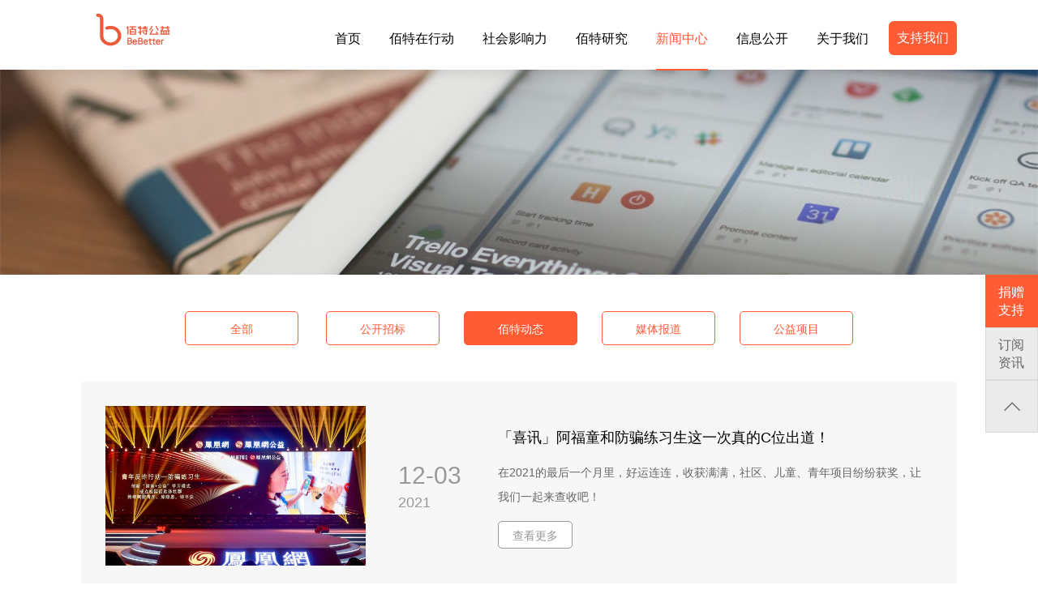

--- FILE ---
content_type: text/html; charset=utf-8
request_url: http://www.bebetter.org.cn/Home/News/index.html?cate_id=2&page=2
body_size: 8147
content:
<!DOCTYPE html>
<html>
    <head>
        <meta charset="UTF-8" />
        <!-- 告诉IE使用最新渲染模式 -->
        <meta http-equiv="X-UA-Compatible" content="IE=edge" />
        <!-- 启用360浏览器的极速模式(webkit) -->
        <meta name="renderer" content="webkit" />

        <title>
            佰特动态&nbsp;|&nbsp;新闻中心&nbsp;|&nbsp;佰特公益                                                 </title>

        <meta name="keywords" content="佰特教育" />
        <meta name="description" content="佰特教育" />
        <link rel="icon" href="/Public/img/pc/logo-icon.png" />
        <link
            rel="stylesheet"
            href="//at.alicdn.com/t/font_1197727_kgb2xakq8uq.css"
        />
        <link rel="stylesheet" href="/Public/libs/animate/animate.min.css" />
        <link
            rel="stylesheet"
            href="/Public/modules/swiper/swiper-3.4.1.min.css"
        />
        <link
            rel="stylesheet"
            href="/Public/static/default/dist/css/style-c6a957a11b.css"
        />
        <script src="/Public/modules/swiper/swiper-3.4.1.min.js"></script>
        <script src="/Public/libs/jquery.min.js"></script>
        <script src="/Public/libs/common.js"></script>
        <script src="/Public/static/default/dist/js/app-2c93ce0e25.js"></script>
        <script src="/Public/libs/jquery.waypoints.min.js"></script>
        <script src="/Public/libs/jquery.counterup.min.js"></script>
        <script src="/Public/libs/wow.js"></script>
        
    <meta name="__hash__" content="ef754e395faa938c40d7fb24bdefa211_c2f1ca4a88ac5d64679a7ea8dec49d84" /></head>
</html>

<body>
    <div class="page-content">
        <!-- 头部 -->
        <!--
 * @Description: In User Settings Edit
 * @Author: sai
 * @Date: 2019-06-06 15:53:58
 * @LastEditTime: 2020-09-21 17:51:36
 * @LastEditors: Please set LastEditors
 -->
<div id="header">
    <div class="container">
        <h1>
            <a href="/" class="logo"><img src="/Uploads/image/20251021/68f7591103112.png" alt="佰特公益"></a>
        </h1>
        <nav class="right-nav">
            <ul class="menu-module">
                <li class="item "><a href="/home/index/index">首页</a></li>
                <li class="item ">
                    <a href="/home/business">佰特在行动</a>
                    <!--
 * @Description: In User Settings Edit
 * @Author: sai
 * @Date: 2019-09-04 15:02:28
 * @LastEditTime: 2019-09-04 18:29:45
 * @LastEditors: Please set LastEditors
 -->
<ul class="footer-link-box">
    <li class="item"><a href="/home/business/financial/id/3"
                rel="noopener noreferrer">儿童财商教育</a></li><li class="item"><a href="/home/business/financial/id/4"
                rel="noopener noreferrer">青少年财商教育</a></li><li class="item"><a href="/home/business/financial/id/1"
                rel="noopener noreferrer">教育服务</a></li></ul>                </li>
                <li class="item ">
                    <a href="/home/influence">社会影响力</a>
                    <!--
 * @Description: In User Settings Edit
 * @Author: your name
 * @Date: 2019-09-04 16:26:32
 * @LastEditTime: 2019-09-04 18:29:58
 * @LastEditors: Please set LastEditors
 -->
<ul class="footer-link-box">
    <li class="item"><a href="/Home/influence/index.html#map" rel="noopener noreferrer">服务地图</a></li>
    <li class="item"><a href="/Home/influence/growStory.html" rel="noopener noreferrer">成长故事</a></li>
    <li class="item"><a href="/Home/influence/index.html#hr" rel="noopener noreferrer">我们的荣誉</a></li>
    <li class="item"><a href="/Home/influence/index.html#pr" rel="noopener noreferrer">佰特伙伴</a>
    </li>
</ul>                </li>
                                <li class="item ">
                    <a href="/home/study">佰特研究</a>
                    <!--
 * @Description: In User Settings Edit
 * @Author: your name
 * @Date: 2019-09-04 16:20:48
 * @LastEditTime: 2019-09-04 18:30:23
 * @LastEditors: Please set LastEditors
 -->
<ul class="footer-link-box">
                <li class="item"><a href="/Home/study/theory/id/1.html" 
                    rel="noopener noreferrer">财商理论</a></li>            <li class="item"><a href="/Home/study/theory/id/2.html" 
                    rel="noopener noreferrer">专家观点</a></li><li class="item"><a href="/Home/study/assess/id/6.html" 
                        rel="noopener noreferrer">效果评估</a></li></ul>                </li>
                <li class="item active">
                    <a href="/home/news">新闻中心</a>
                    <!--
 * @Description: In User Settings Edit
 * @Author: your name
 * @Date: 2019-09-04 16:32:40
 * @LastEditTime: 2019-09-04 18:30:07
 * @LastEditors: Please set LastEditors
 -->
<ul class="footer-link-box">
    <li class="item"><a href="/Home/news/index/cate_id/1.html" rel="noopener noreferrer">公开招标</a></li><li class="item"><a href="/Home/news/index/cate_id/2.html" rel="noopener noreferrer">佰特动态</a></li><li class="item"><a href="/Home/news/index/cate_id/3.html" rel="noopener noreferrer">媒体报道</a></li><li class="item"><a href="/Home/news/index/cate_id/4.html" rel="noopener noreferrer">公益项目</a></li></ul>                </li>
                <li class="item ">
                    <a href="/home/about/open">信息公开</a>
                    <ul class="footer-link-box">
                        <li class="item">
                            <a href="/home/about/open/cate_id/3">佰特年报</a>
                        </li>
                        <li class="item">
                            <a href="/home/about/open/cate_id/2">审计报告</a>
                        </li>
                        <li class="item">
                            <a href="/home/about/open/cate_id/1">年检情况</a>
                        </li>
                    </ul>
                </li>
                <li class="item ">
                    <a href="/home/about/index">关于我们</a>
                    <!--
 * @Description: In User Settings Edit
 * @Author: your name
 * @Date: 2019-09-04 16:36:11
 * @LastEditTime: 2019-09-04 18:29:38
 * @LastEditors: Please set LastEditors
 -->
<ul class="footer-link-box">
    <li class="item"><a href="/Home/about/index.html" rel="noopener noreferrer">佰特简介</a></li>
    <li class="item"><a href="/Home/about/memorabilia.html" rel="noopener noreferrer">大事记</a>
    </li>
    <li class="item"><a href="/Home/about/organization.html" rel="noopener noreferrer">组织架构</a>
    </li>
    <li class="item"><a href="/Home/about/join.html" rel="noopener noreferrer">加入我们</a></li>
    <li class="item"><a href="/Home/about/contactUs.html" rel="noopener noreferrer">联系我们</a>
    </li>
    <li class="item"><a href="/Home/about/open.html" rel="noopener noreferrer">信息公开</a></li>
</ul>                </li>
                <li class="item-button"><a class="bg-orange" href="/home/support">支持我们</a></li>
            </ul>
        </nav>
    </div>
</div>
<!-- <script>
    window.onload = function () {  
        var itemDom = document.querySelectorAll('.item .footer-link-box > .item a');
    }
</script> -->
        <!-- /头部 -->

        <!-- 主体 -->
        
    <div class="top-banner-box">
    <img src="/Uploads/image/20190820/cover_pic_5d5b99113c84c.jpg" alt="新闻中心封面">
    </div>    <div class="about-tabs-box">
        <div class="tabs">
    <a href="/home/news/index" class="tab small-btn btn border btn-orange ">全部</a>    <a href="/Home/news/index/cate_id/1.html" class="tab small-btn btn border btn-orange ">公开招标</a><a href="/Home/news/index/cate_id/2.html" class="tab small-btn btn border btn-orange active">佰特动态</a><a href="/Home/news/index/cate_id/3.html" class="tab small-btn btn border btn-orange ">媒体报道</a><a href="/Home/news/index/cate_id/4.html" class="tab small-btn btn border btn-orange ">公益项目</a></div>    </div>
    <div class="container">
        <div class="horizontal-list join">
            <a href="https://mp.weixin.qq.com/s?__biz=MjM5MzAwMTk2NA==&amp;mid=2648114656&amp;idx=1&amp;sn=0d75fe6a400ae7bb538f55daefaa616f&amp;chksm=bebe1d6389c99475d1dd11fb02a19283282796b891ecc5add0a4b3ce12b6ce798b075a69cd7b&amp;token=373820861&amp;lang=zh_CN#rd" class="item" target="_blank">
                    
                    <div class="left-img">
                        <img src="/Uploads/image/20211203/baite_common_cover_lists_61a9df605eae9.jpeg" alt="「喜讯」阿福童和防骗练习生这一次真的C位出道！">
                    </div>
                    <div class="date-box">
                        <div class="month-day">12-03</div>
                        <div class="year">2021</div>
                    </div>
                    <div class="right-content">
                        <h3>「喜讯」阿福童和防骗练习生这一次真的C位出道！</h3>
                        <p class="desc">在2021的最后一个月里，好运连连，收获满满，社区、儿童、青年项目纷纷获奖，让我们一起来查收吧！</p>
                        <span class="btn smaller-btn border btn-light-gray">查看更多</span>
                    </div>
                </a><a href="https://mp.weixin.qq.com/s/Tdb7BL0x4fY7TD3GcAX_Gg" class="item" target="_blank">
                    
                    <div class="left-img">
                        <img src="/Uploads/image/20211109/baite_common_cover_lists_6189e685a24f4.jpeg" alt="花旗中国与佰特公益齐发力，青年反诈再添羊城新力量">
                    </div>
                    <div class="date-box">
                        <div class="month-day">11-09</div>
                        <div class="year">2021</div>
                    </div>
                    <div class="right-content">
                        <h3>花旗中国与佰特公益齐发力，青年反诈再添羊城新力量</h3>
                        <p class="desc">10月31日，“青年反诈行动—防骗练习生”系列活动再度燃情来袭。此次在广州市天河区举行的“反诈创变营”是青年反诈行动公益项目在广州地区的重磅活动，受到各界人士的关注。</p>
                        <span class="btn smaller-btn border btn-light-gray">查看更多</span>
                    </div>
                </a><a href="http://mp.weixin.qq.com/s?__biz=MzI3NjIyNDM2OA==&amp;mid=100026281&amp;idx=1&amp;sn=6810a8dfa0e9c89eb9562a7e27917a36&amp;chksm=6b7a27b65c0daea0d1be5159e7df25b9b7f02deb4c0c6a91e49b68a880f76698d0e8fc0140f5#rd" class="item" target="_blank">
                    
                    <div class="left-img">
                        <img src="/Uploads/image/20211013/baite_common_cover_lists_61664a7ccfea4.jpeg" alt="会赚会存更会花，一波小小经济公民正在乡村崛起">
                    </div>
                    <div class="date-box">
                        <div class="month-day">09-30</div>
                        <div class="year">2021</div>
                    </div>
                    <div class="right-content">
                        <h3>会赚会存更会花，一波小小经济公民正在乡村崛起</h3>
                        <p class="desc">汇丰乡村青少年财经素养教育，正在打开一扇洞见之窗，让乡村孩子走近、认识和思考那些与他们息息相关却被忽略埋没的关于钱的话题，助力其提升对金钱的掌控能力与规划意识。</p>
                        <span class="btn smaller-btn border btn-light-gray">查看更多</span>
                    </div>
                </a><a href="https://mp.weixin.qq.com/s/Dw5zCnsanstQrJwa2-bnrw" class="item" target="_blank">
                    
                    <div class="left-img">
                        <img src="/Uploads/image/20211013/baite_common_cover_lists_6166498bcaa3b.jpeg" alt="“防骗练习生-反诈创变营”上海站圆满收官">
                    </div>
                    <div class="date-box">
                        <div class="month-day">09-29</div>
                        <div class="year">2021</div>
                    </div>
                    <div class="right-content">
                        <h3>“防骗练习生-反诈创变营”上海站圆满收官</h3>
                        <p class="desc">9月25日，“青年反诈行动“系列活动持续火爆进行中。此次在上海大学路·下壹站举行的“反诈创变营结营仪式”是青年反诈行动公益项目在上海地区的收官活动，备受关注。</p>
                        <span class="btn smaller-btn border btn-light-gray">查看更多</span>
                    </div>
                </a><a href="http://mp.weixin.qq.com/s?__biz=MzI3NjIyNDM2OA==&amp;mid=100026050&amp;idx=1&amp;sn=1beeb5e000505eba69e2b126b8d83ace&amp;chksm=6b7a26dd5c0dafcb5d822c5c4db46d96920ee617d1cfb8864173dccf6813b5d1d98ca0bcca06#rd" class="item" target="_blank">
                    
                    <div class="left-img">
                        <img src="/Uploads/image/20210917/baite_common_cover_lists_614438e4ddbdc.jpeg" alt="99公益日后的一周发生了什么？">
                    </div>
                    <div class="date-box">
                        <div class="month-day">09-17</div>
                        <div class="year">2021</div>
                    </div>
                    <div class="right-content">
                        <h3>99公益日后的一周发生了什么？</h3>
                        <p class="desc">2021年99公益已落下帷幕，但爱心仍在继续。9月7日-9日三天，我们收获了感动、美好、肯定及支持，更加坚定了佰特公益希望通过提供优质的财经素养教育，助力乡村振兴，实现教育公平的目标。非常感谢每一位捐助者以及为佰特公益发声的爱心人士！</p>
                        <span class="btn smaller-btn border btn-light-gray">查看更多</span>
                    </div>
                </a><a href="http://mp.weixin.qq.com/s?__biz=MzI3NjIyNDM2OA==&amp;mid=100021803&amp;idx=2&amp;sn=112c62defc19e50c62ec31c90c2e800e&amp;chksm=6b7a56345c0ddf2252ef6e87f71c7f3a06b2b8e7b1551c2dfcd9b5dca15e63a315809bb90a46#rd" class="item" target="_blank">
                    
                    <div class="left-img">
                        <img src="/Uploads/image/20210630/baite_common_cover_lists_60dc15dfc1d04.jpeg" alt="防骗练习生C位出道，青年反诈行动燃情启动">
                    </div>
                    <div class="date-box">
                        <div class="month-day">06-30</div>
                        <div class="year">2021</div>
                    </div>
                    <div class="right-content">
                        <h3>防骗练习生C位出道，青年反诈行动燃情启动</h3>
                        <p class="desc">佰特公益特推出“青年反诈行动-防骗练习生”系列活动之城市青年生存挑战赛，让青年学生在一天内使用有限的生存金完成一系列的挑战任务。</p>
                        <span class="btn smaller-btn border btn-light-gray">查看更多</span>
                    </div>
                </a><a href="https://mp.weixin.qq.com/s?__biz=MzI3NjIyNDM2OA==&amp;mid=2247504988&amp;idx=2&amp;sn=711daaa355ccd4fdf91b54c8293e3893&amp;chksm=eb7a5443dc0ddd55011aeb8ffd3be54e408c9b6209619788c8faac5a4c13dbd8f2ac7490df68&amp;token=1942321979&amp;lang=zh_CN#rd" class="item" target="_blank">
                    
                    <div class="left-img">
                        <img src="/Uploads/image/20210630/baite_common_cover_lists_60dc159249a01.jpeg" alt="佰特公益X成美深入教学一线，为每个靓志女孩的未来创造更多可能">
                    </div>
                    <div class="date-box">
                        <div class="month-day">06-10</div>
                        <div class="year">2021</div>
                    </div>
                    <div class="right-content">
                        <h3>佰特公益X成美深入教学一线，为每个靓志女孩的未来创造更多可能</h3>
                        <p class="desc">4-5月阳光明媚的日子，从南到北，由成美慈善基金会和佰特公益组成的走访小组来到全国共12所学校进行本年度的项目走访。</p>
                        <span class="btn smaller-btn border btn-light-gray">查看更多</span>
                    </div>
                </a><a href="https://mp.weixin.qq.com/s?__biz=MzI3NjIyNDM2OA==&amp;mid=2247504906&amp;idx=1&amp;sn=03d940994f2d23d3e1c64d5c4a0c9032&amp;chksm=eb7a5415dc0ddd03b08562111c44a9d83682da21f41e7f8499c6eb03a6998d4926b8f308feee&amp;token=1942321979&amp;lang=zh_CN#rd" class="item" target="_blank">
                    
                    <div class="left-img">
                        <img src="/Uploads/image/20210630/baite_common_cover_lists_60dc154168615.jpeg" alt="佰特公益X汇丰开展专题教学研修营，为青少年财经素养教育插上双翼">
                    </div>
                    <div class="date-box">
                        <div class="month-day">06-08</div>
                        <div class="year">2021</div>
                    </div>
                    <div class="right-content">
                        <h3>佰特公益X汇丰开展专题教学研修营，为青少年财经素养教育插上双翼</h3>
                        <p class="desc">作为面向未来的核心素养中的重要组成部分，财经素养教育对学生未来的发展有重要作用。而一直以来，佰特公益都在展开积极行动。</p>
                        <span class="btn smaller-btn border btn-light-gray">查看更多</span>
                    </div>
                </a><a href="https://mp.weixin.qq.com/s?__biz=MzI3NjIyNDM2OA==&amp;mid=2247504678&amp;idx=1&amp;sn=f68d377ac1a99e4d8cd559d65619a3a7&amp;chksm=eb7a5339dc0dda2fc773f620d958b35a0dce8def519379870ae41834abb1e35f60dde538e540&amp;token=1942321979&amp;lang=zh_CN#rd" class="item" target="_blank">
                    
                    <div class="left-img">
                        <img src="/Uploads/image/20210630/baite_common_cover_lists_60dc14e35d91b.jpeg" alt="佰特公益作为首批成员加入字节跳动——“益童伙伴计划”">
                    </div>
                    <div class="date-box">
                        <div class="month-day">06-02</div>
                        <div class="year">2021</div>
                    </div>
                    <div class="right-content">
                        <h3>佰特公益作为首批成员加入字节跳动——“益童伙伴计划”</h3>
                        <p class="desc">作为“益童伙伴计划”成员之一的佰特公益希望，通过各方平台和资源可以为更多乡村孩子提供优质的财经素养教育，让每个孩子成长为独立、有温度、有担当的经济公民。</p>
                        <span class="btn smaller-btn border btn-light-gray">查看更多</span>
                    </div>
                </a><a href="https://mp.weixin.qq.com/s?__biz=MzI3NjIyNDM2OA==&amp;mid=2247503433&amp;idx=1&amp;sn=65ead720debc185e64b7c54e316dbd01&amp;chksm=eb7a4e56dc0dc74086a6bcddd8f8621199ee55e3225186431b590f85c74efc2d81b66eb94b57&amp;token=1364225542&amp;lang=zh_CN#rd" class="item" target="_blank">
                    
                    <div class="left-img">
                        <img src="/Uploads/image/20210430/baite_common_cover_lists_608bc4185ace8.jpeg" alt="「胜“财”有道」财商教育，必须从娃娃抓起">
                    </div>
                    <div class="date-box">
                        <div class="month-day">04-27</div>
                        <div class="year">2021</div>
                    </div>
                    <div class="right-content">
                        <h3>「胜“财”有道」财商教育，必须从娃娃抓起</h3>
                        <p class="desc">佰特教育创始人王胜受邀参加CC讲坛，他说：疯狂校园贷、P2P暴雷、老年养老陷阱…面对人生不同阶段的财富陷阱，亡羊补牢终究已晚。相比智商和情商，财商更依赖于后天培养养成，是一件必须从娃娃抓起的大事。</p>
                        <span class="btn smaller-btn border btn-light-gray">查看更多</span>
                    </div>
                </a><a href="https://mp.weixin.qq.com/s?__biz=MzI3NjIyNDM2OA==&amp;mid=2247492802&amp;idx=1&amp;sn=4b1a90301cb85ed4cc4c217b562ad493&amp;chksm=eb7a64dddc0dedcb325ecaf309a379d27d7ceb32ccd6aa2af8a0f04fc5cc3c83ad9531e4b211&amp;token=1039067401&amp;lang=zh_CN#rd" class="item" target="_blank">
                    
                    <div class="left-img">
                        <img src="/Uploads/image/20200911/baite_common_cover_lists_5f5b2f4bd6d63.jpeg" alt="「99公益日」爱就是彼此成全">
                    </div>
                    <div class="date-box">
                        <div class="month-day">09-10</div>
                        <div class="year">2020</div>
                    </div>
                    <div class="right-content">
                        <h3>「99公益日」爱就是彼此成全</h3>
                        <p class="desc">感谢所有支持99公益的朋友们</p>
                        <span class="btn smaller-btn border btn-light-gray">查看更多</span>
                    </div>
                </a><a href="https://mp.weixin.qq.com/s?__biz=MzI3NjIyNDM2OA==&amp;mid=2247492456&amp;idx=1&amp;sn=295e5e8fe5555a6aa8a75d7f3c179223&amp;chksm=eb7a6377dc0dea61f9f340e853a5f6a1bf176e1992f708941a3564d397b1afe2578a55ee1ec9&amp;token=1663473695&amp;lang=zh_CN#rd" class="item" target="_blank">
                    
                    <div class="left-img">
                        <img src="/Uploads/image/20200828/baite_common_cover_lists_5f48c3b4ecf9d.jpeg" alt="「喜讯」佰特公益上榜“美好公益领先机构”！">
                    </div>
                    <div class="date-box">
                        <div class="month-day">07-26</div>
                        <div class="year">2020</div>
                    </div>
                    <div class="right-content">
                        <h3>「喜讯」佰特公益上榜“美好公益领先机构”！</h3>
                        <p class="desc">佰特公益在应对自身发展挑战时，着眼于应用数字化技术和科技手段，提升公益的透明度、规范性、公众信任度，从而扩大品牌社会影响力，链接到更多资源，将佰特的财商教育带到更多地方，带给更多儿童及青年，一步步实现组织的使命与愿景，用理性让情怀落地。</p>
                        <span class="btn smaller-btn border btn-light-gray">查看更多</span>
                    </div>
                </a>        </div>
        <div class="parent-p">
        <ul class="pagination-box">
            <!--        <li class="event prev"><a href="#" class="e">上一页</a></li>-->
            <li class="event prev"><a class="e  " href="/Home/News/index.html?cate_id=2&page=1">上一页</a></li>                                                    <li class="item"><a href="/Home/News/index.html?cate_id=2&page=1" class="e " >1</a></li>                        <li class="item"><a href="" class="e active" >2</a></li>                        <li class="item"><a href="/Home/News/index.html?cate_id=2&page=3" class="e " >3</a></li>                        <li class="item"><a href="/Home/News/index.html?cate_id=2&page=4" class="e " >4</a></li>                        <li class="item"><a href="javascript:;" class="e">...</a></li>
                                                    <li class="event next"><a class="e  " href="/Home/News/index.html?cate_id=2&page=3">下一页</a></li>        </ul>
    </div>    </div>

        <!-- /主体 -->
    </div>

    <!-- 底部 -->
    <div id="footer">
    <div class="first-container container">
        <div class="footer-about-us footer-modules">
            <h3>关于佰特</h3>
            <!--
 * @Description: In User Settings Edit
 * @Author: your name
 * @Date: 2019-09-04 16:36:11
 * @LastEditTime: 2019-09-04 18:29:38
 * @LastEditors: Please set LastEditors
 -->
<ul class="footer-link-box">
    <li class="item"><a href="/Home/about/index.html" rel="noopener noreferrer">佰特简介</a></li>
    <li class="item"><a href="/Home/about/memorabilia.html" rel="noopener noreferrer">大事记</a>
    </li>
    <li class="item"><a href="/Home/about/organization.html" rel="noopener noreferrer">组织架构</a>
    </li>
    <li class="item"><a href="/Home/about/join.html" rel="noopener noreferrer">加入我们</a></li>
    <li class="item"><a href="/Home/about/contactUs.html" rel="noopener noreferrer">联系我们</a>
    </li>
    <li class="item"><a href="/Home/about/open.html" rel="noopener noreferrer">信息公开</a></li>
</ul>        </div>
        <div class="footer-modules footer-business">
            <h3>佰特业务</h3>
            <!--
 * @Description: In User Settings Edit
 * @Author: sai
 * @Date: 2019-09-04 15:02:28
 * @LastEditTime: 2019-09-04 18:29:45
 * @LastEditors: Please set LastEditors
 -->
<ul class="footer-link-box">
    <li class="item"><a href="/home/business/financial/id/3"
                rel="noopener noreferrer">儿童财商教育</a></li><li class="item"><a href="/home/business/financial/id/4"
                rel="noopener noreferrer">青少年财商教育</a></li><li class="item"><a href="/home/business/financial/id/1"
                rel="noopener noreferrer">教育服务</a></li></ul>        </div>
        <div class="footer-modules footer-organization">
            <h3>组织机构</h3>
            <!--
 * @Description: In User Settings Edit
 * @Author: your name
 * @Date: 2019-09-04 16:16:46
 * @LastEditTime: 2019-09-04 18:30:39
 * @LastEditors: Please set LastEditors
 -->
<ul class="footer-link-box">
    <li class="item"><a href="/Home/Organization/publicWelfare/id/1.html" 
                        rel="noopener noreferrer">佰特公益</a></li><li class="item"><a href="/Home/Organization/community/id/3.html" 
                        rel="noopener noreferrer">佰特社区</a></li><li class="item"><a href="/Home/Organization/academy/id/4.html"  rel="noopener noreferrer">佰特书院</a></li><li class="item"><a href="/Home/Organization/publicWelfare/id/2.html" 
                        rel="noopener noreferrer">佰特科技</a></li><li class="item"><a href="/Home/Organization/studyCenter/id/6.html"  rel="noopener noreferrer">研究中心</a></li></ul>        </div>
        <div class="footer-modules footer-influence">
            <h3>社会影响力</h3>
            <!--
 * @Description: In User Settings Edit
 * @Author: your name
 * @Date: 2019-09-04 16:26:32
 * @LastEditTime: 2019-09-04 18:29:58
 * @LastEditors: Please set LastEditors
 -->
<ul class="footer-link-box">
    <li class="item"><a href="/Home/influence/index.html#map" rel="noopener noreferrer">服务地图</a></li>
    <li class="item"><a href="/Home/influence/growStory.html" rel="noopener noreferrer">成长故事</a></li>
    <li class="item"><a href="/Home/influence/index.html#hr" rel="noopener noreferrer">我们的荣誉</a></li>
    <li class="item"><a href="/Home/influence/index.html#pr" rel="noopener noreferrer">佰特伙伴</a>
    </li>
</ul>        </div>
        <div class="footer-modules footer-study">
            <h3>佰特研究</h3>
            <!--
 * @Description: In User Settings Edit
 * @Author: your name
 * @Date: 2019-09-04 16:20:48
 * @LastEditTime: 2019-09-04 18:30:23
 * @LastEditors: Please set LastEditors
 -->
<ul class="footer-link-box">
                <li class="item"><a href="/Home/study/theory/id/1.html" 
                    rel="noopener noreferrer">财商理论</a></li>            <li class="item"><a href="/Home/study/theory/id/2.html" 
                    rel="noopener noreferrer">专家观点</a></li><li class="item"><a href="/Home/study/assess/id/6.html" 
                        rel="noopener noreferrer">效果评估</a></li></ul>        </div>
        <div class="footer-modules footer-news">
            <h3>新闻中心</h3>
            <!--
 * @Description: In User Settings Edit
 * @Author: your name
 * @Date: 2019-09-04 16:32:40
 * @LastEditTime: 2019-09-04 18:30:07
 * @LastEditors: Please set LastEditors
 -->
<ul class="footer-link-box">
    <li class="item"><a href="/Home/news/index/cate_id/1.html" rel="noopener noreferrer">公开招标</a></li><li class="item"><a href="/Home/news/index/cate_id/2.html" rel="noopener noreferrer">佰特动态</a></li><li class="item"><a href="/Home/news/index/cate_id/3.html" rel="noopener noreferrer">媒体报道</a></li><li class="item"><a href="/Home/news/index/cate_id/4.html" rel="noopener noreferrer">公益项目</a></li></ul>        </div>
        <div class="footer-modules footer-contact">
            <h3>联系我们</h3>
            <ul class="footer-link-box">
                <li class="item">电话：86-21-5085 5238</li>
                <li class="item">邮箱：info@bebetter.org.cn</li>
                <li class="item">地址：上海市浦东新区金桥路535号458幢209室</li>
            </ul>
            <div class="attention-box">
                <i class="icon-wx"></i>
                <i class="icon-box icon-weibo" style="margin-left: 10px;" title="分享到新浪微博"></i>
                                <div class="qr-code-box share-wx" style="display: none;">
                    <div class="item">
                        <div class="img-box">
                            <img src="/Uploads/image/20240814/wechat_code_66bc2a38aaa1b.jpg"
                                alt="二维码">
                        </div>
                        <p class="text">佰特公益</p>
                    </div>
                    <div class="item">
                        <div class="img-box">
                            <img src="/Uploads/image/20251021/wechat_code_68f759198bd36.png"
                                alt="二维码">
                        </div>
                        <p class="text"></p>
                    </div>
                </div>
                                                <div class="qr-code-box share-wb" style="display: none;">
                    <div class="item">
                        <div class="img-box">
                            <img src="/Uploads/image/20190821/wechat_code_5d5ca686a6384.png"
                                alt="微博二维码">
                        </div>
                        <p class="text">佰特公益</p>
                    </div>
                </div>
                            </div>
        </div>
    </div>
    <div class="second-container">
        <div class="container">
            <div class="left"><p>© 2025-2009 上海浦东佰特教育公益发展中心&nbsp;<a href="http://beian.miit.gov.cn" target="_blank">沪ICP备10215600号</a></p></div>
            <p class="right">技术支持：全思科技</p>
        </div>
    </div>
</div>    <!-- /底部 -->

    <!-- 右侧 -->
    <div class="floating">
    <a href="/Home/support/index.html" class="float-item active">捐赠支持</a>
    <a href="javascript:;" class="float-item c-sub">订阅资讯</a>
    <a href="javascript:;" class="float-item scrollTop"><i class="iconfont icon-jiantou"></i></a>
    <div class="subscription-box">
        <p class="title">订阅佰特快讯，了解我们的进展：</p>
        <form class="subscription" action="/home/Subscription/index" method="POST">
            <input type="text" class="input-default" name="name" placeholder="姓名">
            <input type="text" class="input-default" name="email" placeholder="邮箱">
            <button type="submit" class="input-default">订阅</button>
        <input type="hidden" name="__hash__" value="ef754e395faa938c40d7fb24bdefa211_c2f1ca4a88ac5d64679a7ea8dec49d84" /></form>
    </div>
</div>
<script>
    $(function () {
        $('.floating .float-item.scrollTop').click(function () {
            $('html, body').animate({
                scrollTop: 0
            }, 800);
            return false;
        });
        $('.float-item').on('click', function () {
            $('.float-item').removeClass('active');
            $(this).addClass('active');
        });
        $('body').on('click','.c-sub',function (event) {
            event.stopPropagation();
            $('.subscription-box').show();
        })
        $('.subscription-box').on('click',function (event) {  
            event.stopPropagation();
        })
        $('body').on('click',function () {  
            $('.subscription-box').hide();
        })
    })
</script>
    
    
    
</body>
</html>

--- FILE ---
content_type: text/css
request_url: http://at.alicdn.com/t/font_1197727_kgb2xakq8uq.css
body_size: 2429
content:
@font-face {font-family: "iconfont";
  src: url('//at.alicdn.com/t/font_1197727_kgb2xakq8uq.eot?t=1558603744993'); /* IE9 */
  src: url('//at.alicdn.com/t/font_1197727_kgb2xakq8uq.eot?t=1558603744993#iefix') format('embedded-opentype'), /* IE6-IE8 */
  url('[data-uri]') format('woff2'),
  url('//at.alicdn.com/t/font_1197727_kgb2xakq8uq.woff?t=1558603744993') format('woff'),
  url('//at.alicdn.com/t/font_1197727_kgb2xakq8uq.ttf?t=1558603744993') format('truetype'), /* chrome, firefox, opera, Safari, Android, iOS 4.2+ */
  url('//at.alicdn.com/t/font_1197727_kgb2xakq8uq.svg?t=1558603744993#iconfont') format('svg'); /* iOS 4.1- */
}

.iconfont {
  font-family: "iconfont" !important;
  font-size: 16px;
  font-style: normal;
  -webkit-font-smoothing: antialiased;
  -moz-osx-font-smoothing: grayscale;
}

.icon-fanhui:before {
  content: "\e600";
}

.icon-gengduo:before {
  content: "\e601";
}

.icon-huang:before {
  content: "\e605";
}

.icon-time:before {
  content: "\e603";
}

.icon-icon-test:before {
  content: "\e604";
}

.icon-icon-test6:before {
  content: "\e608";
}

.icon-search:before {
  content: "\e60c";
}

.icon-jiantou:before {
  content: "\e60e";
}

.icon-xiazai:before {
  content: "\e60f";
}



--- FILE ---
content_type: text/css
request_url: http://www.bebetter.org.cn/Public/static/default/dist/css/style-c6a957a11b.css
body_size: 180112
content:
html,
body,
div,
span,
applet,
object,
iframe,
h1,
h2,
h3,
h4,
h5,
h6,
p,
blockquote,
pre,
a,
abbr,
acronym,
address,
big,
cite,
code,
del,
dfn,
em,
img,
ins,
kbd,
q,
s,
samp,
small,
strike,
strong,
sub,
sup,
tt,
var,
b,
u,
i,
center,
dl,
dt,
dd,
ol,
ul,
li,
fieldset,
form,
label,
legend,
table,
caption,
tbody,
tfoot,
thead,
tr,
th,
td,
article,
aside,
canvas,
details,
embed,
figure,
figcaption,
footer,
header,
hgroup,
menu,
nav,
output,
ruby,
section,
summary,
time,
mark,
audio,
video {
  margin: 0;
  padding: 0;
  border: 0;
  font-size: 100%;
  font: inherit;
  vertical-align: baseline;
}
input {
  padding: 0;
}
/* HTML5 display-role reset for older browsers */
article,
aside,
details,
figcaption,
figure,
footer,
header,
hgroup,
menu,
nav,
section {
  display: block;
}
body {
  line-height: 1;
}
ol,
ul {
  list-style: none;
}
blockquote,
q {
  quotes: none;
}
blockquote:before,
blockquote:after,
q:before,
q:after {
  content: none;
}
table {
  border-collapse: collapse;
  border-spacing: 0;
}
html,
body,
.page {
  position: relative;
  min-height: 100%;
}
body {
  font: 16px/1.4286 arial, "Hiragino Sans GB", "Microsoft YaHei", "WenQuanYi Micro Hei", sans-serif;
  color: #333;
  background-color: #fff;
}
a {
  text-decoration: none;
  cursor: pointer;
}
p {
  line-height: 1.5;
}
img {
  max-width: 100%;
  height: auto;
  max-height: 100%;
  vertical-align: middle;
  display: inline-block;
}
/* 普通文章样式 */
.article-content p,
.article-content pre {
  word-break: break-word;
  font-size: 14px;
  line-height: 2;
  margin-bottom: 20px;
  text-align: left;
  color: #666;
}
.article-content p:last-child,
.article-content pre:last-child {
  margin-bottom: 0;
}
.article-content span,
.article-content a {
  word-wrap: break-word;
}
.article-content img {
  max-width: 100%!important;
  height: auto!important;
}
.article-content h1 {
  font-size: 20px;
}
.article-content h2 {
  font-size: 18px;
}
.article-content h3 {
  font-size: 16px;
}
.article-content h4,
.article-content h5,
.article-content h6 {
  font-size: 14px;
}
.article-content h1,
.article-content h2,
.article-content h3,
.article-content h4,
.article-content h5,
.article-content h6 {
  padding: 15px 0;
  font-weight: bold;
}
.article-content ul {
  list-style: square;
  margin-left: 1em;
  padding: 10px 0;
}
.article-content ol {
  list-style: decimal;
  margin-left: 1em;
  padding: 10px 0;
}
.article-content blockquote {
  padding-left: 10px;
  border-left: 3px solid #dbdbdb;
  font-size: 14px;
}
.article-content blockquote p {
  font-size: 14px;
}
* {
  -webkit-text-size-adjust: none;
}
.icon-person {
  display: inline-block;
  background: url([data-uri]) no-repeat center;
  width: 81px;
  height: 70px;
  background-origin: content-box;
  background-size: 81px 70px;
}
.icon-person-2 {
  display: inline-block;
  background: url([data-uri]) no-repeat center;
  width: 78px;
  height: 68px;
  background-origin: content-box;
  background-size: 78px 68px;
}
.icon-home {
  display: inline-block;
  background: url([data-uri]) no-repeat center;
  width: 82px;
  height: 70px;
  background-origin: content-box;
  background-size: 82px 70px;
}
.icon-city {
  display: inline-block;
  background: url([data-uri]) no-repeat center;
  width: 80px;
  height: 69px;
  background-origin: content-box;
  background-size: 80px 69px;
}
.icon-orange-person {
  display: inline-block;
  background: url([data-uri]) no-repeat center;
  width: 75px;
  height: 70px;
  background-origin: content-box;
  background-size: 75px 70px;
}
.icon-orange-school {
  display: inline-block;
  background: url([data-uri]) no-repeat center;
  width: 71px;
  height: 70px;
  background-origin: content-box;
  background-size: 71px 70px;
}
.icon-orange-teacher {
  display: inline-block;
  background: url([data-uri]) no-repeat center;
  width: 74px;
  height: 72px;
  background-origin: content-box;
  background-size: 74px 72px;
}
.icon-w-left {
  display: inline-block;
  background: url([data-uri]) no-repeat center;
  width: 12px;
  height: 20px;
  background-origin: content-box;
  background-size: 12px 20px;
}
.icon-w-right {
  display: inline-block;
  background: url([data-uri]) no-repeat center;
  width: 12px;
  height: 20px;
  background-origin: content-box;
  background-size: 12px 20px;
}
.icon-o-left {
  display: inline-block;
  background: url([data-uri]) no-repeat center;
  width: 12px;
  height: 20px;
  background-origin: content-box;
  background-size: 12px 20px;
}
.icon-o-right {
  display: inline-block;
  background: url([data-uri]) no-repeat center;
  width: 12px;
  height: 20px;
  background-origin: content-box;
  background-size: 12px 20px;
}
.icon-game {
  display: inline-block;
  background: url([data-uri]) no-repeat center;
  width: 34px;
  height: 28px;
  background-origin: content-box;
  background-size: 34px 28px;
}
.icon-book {
  display: inline-block;
  background: url([data-uri]) no-repeat center;
  width: 31px;
  height: 27px;
  background-origin: content-box;
  background-size: 31px 27px;
}
.icon-play {
  display: inline-block;
  background: url([data-uri]) no-repeat center;
  width: 33px;
  height: 28px;
  background-origin: content-box;
  background-size: 33px 28px;
}
.icon-tag {
  display: inline-block;
  background: url([data-uri]) no-repeat center;
  width: 31px;
  height: 27px;
  background-origin: content-box;
  background-size: 31px 27px;
}
.icon-zone {
  display: inline-block;
  background: url([data-uri]) no-repeat center;
  width: 22px;
  height: 22px;
  background-origin: content-box;
  background-size: 22px 22px;
}
.icon-wx {
  display: inline-block;
  background: url([data-uri]) no-repeat center;
  width: 22px;
  height: 22px;
  background-origin: content-box;
  background-size: 22px 22px;
}
.icon-weibo {
  display: inline-block;
  background: url([data-uri]) no-repeat center;
  width: 22px;
  height: 22px;
  background-origin: content-box;
  background-size: 22px 22px;
}
html {
  font-size: 14px arial, "Hiragino Sans GB", "Microsoft YaHei", "WenQuanYi Micro Hei", sans-serif;
  color: #000;
  box-sizing: border-box;
}
*,
*:before,
*:after {
  box-sizing: inherit;
}
.icon-xiazai {
  margin-right: 5px;
}
html,
body {
  height: 100%;
  min-height: 100%;
}
.hidden {
  display: none;
}
body {
  min-width: 1200px;
  transition: all 0.3s;
  padding-top: 86px;
  display: -webkit-flex;
  display: -ms-flexbox;
  display: flex;
  -webkit-flex-direction: column;
      -ms-flex-direction: column;
          flex-direction: column;
}
.page-content {
  -webkit-flex-grow: 1;
      -ms-flex-positive: 1;
          flex-grow: 1;
  padding-bottom: 100px;
}
.detail-content {
  background-color: #f2f2f2;
  padding-bottom: 100px;
  -webkit-flex-grow: 1;
      -ms-flex-positive: 1;
          flex-grow: 1;
}
.about-content {
  padding-top: 60px;
}
b,
strong {
  font-weight: bold;
}
i,
em {
  font-style: italic;
}
.pb-80 {
  padding-bottom: 80px;
}
.btn {
  display: inline-block;
  font-size: 14px;
  color: #fff;
  width: 118px;
  height: 36px;
  line-height: 36px;
  text-align: center;
  border-radius: 5px;
  box-sizing: border-box;
  background-color: #fff;
}
.btn.btn-solid.btn-orange {
  background-color: #ff5b35;
  color: #fff;
}
.btn.btn-solid.btn-white {
  background-color: #fff;
  color: #999;
}
.btn.btn-solid.btn-white:hover {
  background-color: #ff5b35;
  color: #fff;
}
.btn.small-btn {
  width: 140px;
  height: 42px;
  line-height: 42px;
}
.btn.smaller-btn {
  width: 92px;
  height: 34px;
  line-height: 34px;
}
.btn.border {
  border: 1px solid #333;
}
.btn.btn-light-gray {
  border-color: #999;
  color: #999;
}
.btn.btn-orange {
  color: #ff5b35;
  border-color: #ff5b35;
}
.btn.not-default {
  width: auto;
  height: auto;
  line-height: normal;
}
.get-more-data {
  font-size: 16px;
  color: #999;
  width: 100%;
  text-align: center;
  cursor: pointer;
  display: inline-block;
}
.modules-title {
  padding-top: 80px;
  padding-bottom: 40px;
}
.modules-title h2 {
  text-align: center;
}
.modules-title h2 span {
  font-size: 26px;
  font-weight: bold;
  position: relative;
  color: #333;
}
.modules-title h2 span:after {
  content: '';
  display: inline-block;
  position: absolute;
  left: -30px;
  background-color: #333;
  width: 20px;
  height: 1px;
  top: 50%;
}
.modules-title h2 span:before {
  content: '';
  display: inline-block;
  position: absolute;
  right: -30px;
  background-color: #333;
  width: 20px;
  height: 1px;
  top: 50%;
}
.modules-title .text {
  text-align: center;
  color: #999;
  font-size: 16px;
  margin-top: 10px;
}
.modules-title .desc-content {
  margin-top: 30px;
  color: #666;
  font-size: 14px;
  line-height: 36px;
}
.business-item {
  display: -webkit-flex;
  display: -ms-flexbox;
  display: flex;
  -webkit-flex-direction: column;
      -ms-flex-direction: column;
          flex-direction: column;
  max-width: 380px;
  width: 380px;
  box-sizing: border-box;
  box-shadow: 0px 2px 12px 0px rgba(17, 18, 18, 0.24);
}
.business-item .img-box {
  width: 380px;
  height: 66.6%;
  overflow: hidden;
  width: inherit;
}
.business-item .img-box img {
  max-width: 100%;
  width: 100%;
  height: auto;
  max-height: 100%;
  vertical-align: middle;
}
.business-item .img-box img {
  transition: all 0.3s;
}
.business-item .content {
  padding: 10px;
  width: 100%;
}
.business-item .content .title {
  margin-top: 15px;
  margin-bottom: 10px;
  font-size: 18px;
  color: #333;
  width: inherit;
  max-width: inherit;
  text-overflow: ellipsis;
  white-space: nowrap;
  overflow: hidden;
  text-align: center;
}
.business-item .content .desc {
  font-size: 14px;
  color: #999;
  width: inherit;
  max-width: inherit;
  overflow: hidden;
  text-overflow: ellipsis;
  display: -webkit-box;
  -webkit-line-clamp: 2;
  -webkit-box-orient: vertical;
  line-height: 24px;
  height: 48px;
}
.business-item:hover .img-box img {
  -webkit-transform: scale(1.1);
      -ms-transform: scale(1.1);
          transform: scale(1.1);
}
.business-item:hover .content .title {
  color: #ff5b35;
}
.top-banner-box {
  width: 100%;
  position: relative;
}
.top-banner-box img {
  width: 100%;
  min-width: 100%;
  height: auto;
}
.top-banner-box .title {
  position: absolute;
  left: 50%;
  top: 50%;
  -webkit-transform: translate(-50%, -50%);
      -ms-transform: translate(-50%, -50%);
          transform: translate(-50%, -50%);
  font-size: 36px;
  color: #fff;
}
.about-menu-box {
  background-color: #f7f7f7;
  width: 100%;
}
.about-menu-box .menu-list {
  display: -webkit-flex;
  display: -ms-flexbox;
  display: flex;
}
.about-menu-box .menu-list .item {
  transition: all 0.3s;
}
.about-menu-box .menu-list .item a {
  color: #333;
  font-size: 16px;
  padding: 30px 65px;
  display: inline-block;
}
.about-menu-box .menu-list .item:hover {
  background-color: #ff5b35;
}
.about-menu-box .menu-list .item:hover a {
  color: #fff;
}
.about-menu-box .menu-list .item.active {
  background-color: #ff5b35;
}
.about-menu-box .menu-list .item.active a {
  color: #fff;
}
pre[wrap] {
  white-space: pre-wrap;
  word-wrap: break-word;
}
.container {
  width: 1200px;
  margin: 0 auto;
}
/* Magnific Popup CSS */
.mfp-bg {
  top: 0;
  left: 0;
  width: 100%;
  height: 100%;
  z-index: 1042;
  overflow: hidden;
  position: fixed;
  background: #0b0b0b;
  opacity: 0.8;
}
.mfp-wrap {
  top: 0;
  left: 0;
  width: 100%;
  height: 100%;
  z-index: 1043;
  position: fixed;
  outline: none !important;
  -webkit-backface-visibility: hidden;
}
.mfp-container {
  text-align: center;
  position: absolute;
  width: 100%;
  height: 100%;
  left: 0;
  top: 0;
  padding: 0 8px;
  box-sizing: border-box;
}
.mfp-container:before {
  content: '';
  display: inline-block;
  height: 100%;
  vertical-align: middle;
}
.mfp-align-top .mfp-container:before {
  display: none;
}
.mfp-content {
  position: relative;
  display: inline-block;
  vertical-align: middle;
  margin: 0 auto;
  text-align: left;
  z-index: 1045;
}
.mfp-inline-holder .mfp-content,
.mfp-ajax-holder .mfp-content {
  width: 100%;
  cursor: auto;
}
.mfp-ajax-cur {
  cursor: progress;
}
.mfp-zoom-out-cur,
.mfp-zoom-out-cur .mfp-image-holder .mfp-close {
  cursor: -moz-zoom-out;
  cursor: -webkit-zoom-out;
  cursor: zoom-out;
}
.mfp-zoom {
  cursor: pointer;
  cursor: -webkit-zoom-in;
  cursor: -moz-zoom-in;
  cursor: zoom-in;
}
.mfp-auto-cursor .mfp-content {
  cursor: auto;
}
.mfp-close,
.mfp-arrow,
.mfp-preloader,
.mfp-counter {
  -webkit-user-select: none;
  -moz-user-select: none;
  -ms-user-select: none;
      user-select: none;
}
.mfp-loading.mfp-figure {
  display: none;
}
.mfp-hide {
  display: none !important;
}
.mfp-preloader {
  color: #CCC;
  position: absolute;
  top: 50%;
  width: auto;
  text-align: center;
  margin-top: -0.8em;
  left: 8px;
  right: 8px;
  z-index: 1044;
}
.mfp-preloader a {
  color: #CCC;
}
.mfp-preloader a:hover {
  color: #FFF;
}
.mfp-s-ready .mfp-preloader {
  display: none;
}
.mfp-s-error .mfp-content {
  display: none;
}
button.mfp-close,
button.mfp-arrow {
  overflow: visible;
  cursor: pointer;
  background: transparent;
  border: 0;
  -webkit-appearance: none;
  display: block;
  outline: none;
  padding: 0;
  z-index: 1046;
  box-shadow: none;
  -ms-touch-action: manipulation;
      touch-action: manipulation;
}
button::-moz-focus-inner {
  padding: 0;
  border: 0;
}
.mfp-close {
  width: 44px;
  height: 44px;
  line-height: 44px;
  position: absolute;
  right: 0;
  top: 0;
  text-decoration: none;
  text-align: center;
  opacity: 0.65;
  padding: 0 0 18px 10px;
  color: #FFF;
  font-style: normal;
  font-size: 28px;
  font-family: Arial, Baskerville, monospace;
}
.mfp-close:hover,
.mfp-close:focus {
  opacity: 1;
}
.mfp-close:active {
  top: 1px;
}
.mfp-close-btn-in .mfp-close {
  color: #333;
}
.mfp-image-holder .mfp-close,
.mfp-iframe-holder .mfp-close {
  color: #FFF;
  right: -6px;
  text-align: right;
  padding-right: 6px;
  width: 100%;
}
.mfp-counter {
  position: absolute;
  top: 0;
  right: 0;
  color: #CCC;
  font-size: 12px;
  line-height: 18px;
  white-space: nowrap;
}
.mfp-arrow {
  position: absolute;
  opacity: 0.65;
  margin: 0;
  top: 50%;
  margin-top: -55px;
  padding: 0;
  width: 90px;
  height: 110px;
  -webkit-tap-highlight-color: transparent;
}
.mfp-arrow:active {
  margin-top: -54px;
}
.mfp-arrow:hover,
.mfp-arrow:focus {
  opacity: 1;
}
.mfp-arrow:before,
.mfp-arrow:after {
  content: '';
  display: block;
  width: 0;
  height: 0;
  position: absolute;
  left: 0;
  top: 0;
  margin-top: 35px;
  margin-left: 35px;
  border: medium inset transparent;
}
.mfp-arrow:after {
  border-top-width: 13px;
  border-bottom-width: 13px;
  top: 8px;
}
.mfp-arrow:before {
  border-top-width: 21px;
  border-bottom-width: 21px;
  opacity: 0.7;
}
.mfp-arrow-left {
  left: 0;
}
.mfp-arrow-left:after {
  border-right: 17px solid #FFF;
  margin-left: 31px;
}
.mfp-arrow-left:before {
  margin-left: 25px;
  border-right: 27px solid #3F3F3F;
}
.mfp-arrow-right {
  right: 0;
}
.mfp-arrow-right:after {
  border-left: 17px solid #FFF;
  margin-left: 39px;
}
.mfp-arrow-right:before {
  border-left: 27px solid #3F3F3F;
}
.mfp-iframe-holder {
  padding-top: 40px;
  padding-bottom: 40px;
}
.mfp-iframe-holder .mfp-content {
  line-height: 0;
  width: 100%;
  max-width: 900px;
}
.mfp-iframe-holder .mfp-close {
  top: -40px;
}
.mfp-iframe-scaler {
  width: 100%;
  height: 0;
  overflow: hidden;
  padding-top: 56.25%;
}
.mfp-iframe-scaler iframe {
  position: absolute;
  display: block;
  top: 0;
  left: 0;
  width: 100%;
  height: 100%;
  box-shadow: 0 0 8px rgba(0, 0, 0, 0.6);
  background: #000;
}
/* Main image in popup */
img.mfp-img {
  width: auto;
  max-width: 100%;
  height: auto;
  display: block;
  line-height: 0;
  box-sizing: border-box;
  padding: 40px 0 40px;
  margin: 0 auto;
}
/* The shadow behind the image */
.mfp-figure {
  line-height: 0;
}
.mfp-figure:after {
  content: '';
  position: absolute;
  left: 0;
  top: 40px;
  bottom: 40px;
  display: block;
  right: 0;
  width: auto;
  height: auto;
  z-index: -1;
  box-shadow: 0 0 8px rgba(0, 0, 0, 0.6);
  background: #444;
}
.mfp-figure small {
  color: #BDBDBD;
  display: block;
  font-size: 12px;
  line-height: 14px;
}
.mfp-figure figure {
  margin: 0;
}
.mfp-bottom-bar {
  margin-top: -36px;
  position: absolute;
  top: 100%;
  left: 0;
  width: 100%;
  cursor: auto;
}
.mfp-title {
  text-align: left;
  line-height: 18px;
  color: #F3F3F3;
  word-wrap: break-word;
  padding-right: 36px;
}
.mfp-image-holder .mfp-content {
  max-width: 100%;
}
.mfp-gallery .mfp-image-holder .mfp-figure {
  cursor: pointer;
}
@media screen and (max-width: 800px) and (orientation: landscape), screen and (max-height: 300px) {
  /**
         * Remove all paddings around the image on small screen
         */
  .mfp-img-mobile .mfp-image-holder {
    padding-left: 0;
    padding-right: 0;
  }
  .mfp-img-mobile img.mfp-img {
    padding: 0;
  }
  .mfp-img-mobile .mfp-figure:after {
    top: 0;
    bottom: 0;
  }
  .mfp-img-mobile .mfp-figure small {
    display: inline;
    margin-left: 5px;
  }
  .mfp-img-mobile .mfp-bottom-bar {
    background: rgba(0, 0, 0, 0.6);
    bottom: 0;
    margin: 0;
    top: auto;
    padding: 3px 5px;
    position: fixed;
    box-sizing: border-box;
  }
  .mfp-img-mobile .mfp-bottom-bar:empty {
    padding: 0;
  }
  .mfp-img-mobile .mfp-counter {
    right: 5px;
    top: 3px;
  }
  .mfp-img-mobile .mfp-close {
    top: 0;
    right: 0;
    width: 35px;
    height: 35px;
    line-height: 35px;
    background: rgba(0, 0, 0, 0.6);
    position: fixed;
    text-align: center;
    padding: 0;
  }
}
@media all and (max-width: 900px) {
  .mfp-arrow {
    -webkit-transform: scale(0.75);
    -ms-transform: scale(0.75);
        transform: scale(0.75);
  }
  .mfp-arrow-left {
    -webkit-transform-origin: 0;
    -ms-transform-origin: 0;
        transform-origin: 0;
  }
  .mfp-arrow-right {
    -webkit-transform-origin: 100%;
    -ms-transform-origin: 100%;
        transform-origin: 100%;
  }
  .mfp-container {
    padding-left: 6px;
    padding-right: 6px;
  }
}
.floating {
  position: fixed;
  right: 0;
  z-index: 900;
  top: 60%;
  height: 186px;
  -webkit-transform: translateY(-50%);
      -ms-transform: translateY(-50%);
          transform: translateY(-50%);
}
.floating .float-item {
  width: 65px;
  height: 65px;
  font-size: 16px;
  color: #666;
  box-sizing: border-box;
  background: #d8dae6;
  padding: 15px;
  display: -webkit-flex;
  display: -ms-flexbox;
  display: flex;
  -webkit-justify-content: center;
      -ms-flex-pack: center;
          justify-content: center;
  -webkit-align-items: center;
      -ms-flex-align: center;
          align-items: center;
  border: 1px solid #dbdbdb;
  background-color: #ebebeb;
}
.floating .float-item:hover {
  background: #ff5b35;
  border-color: #ff5b35;
  color: #fff;
}
.floating .float-item.active {
  background: #ff5b35;
  border-color: #ff5b35;
  color: #fff;
}
.floating .float-item > .iconfont {
  font-size: 24px;
}
@-webkit-keyframes widthMove {
  from {
    width: 0%;
  }
  to {
    width: 100%;
  }
}
@keyframes widthMove {
  from {
    width: 0%;
  }
  to {
    width: 100%;
  }
}
#header {
  background-color: #fff;
  position: fixed;
  left: 0;
  top: 0;
  width: 100%;
  z-index: 99;
  box-shadow: 0px 4px 15px 0px rgba(3, 14, 23, 0.1);
}
#header .bg-orange {
  color: #fff !important;
  background-color: #ff5b35;
  padding: 10px;
  margin-top: 7px;
  border-radius: 6px;
}
#header > .container {
  display: -webkit-flex;
  display: -ms-flexbox;
  display: flex;
  -webkit-justify-content: space-between;
      -ms-flex-pack: justify;
          justify-content: space-between;
  height: 86px;
  -webkit-align-items: center;
      -ms-flex-align: center;
          align-items: center;
}
#header h1 a.logo {
  display: inline-block;
  width: 128px;
  height: 60px;
  overflow: hidden;
}
#header h1 a.logo img {
  max-width: 100%;
  width: 100%;
  height: auto;
  max-height: 100%;
  vertical-align: middle;
}
#header .right-nav ul.menu-module {
  display: -webkit-flex;
  display: -ms-flexbox;
  display: flex;
}
#header .right-nav ul.menu-module > li.item {
  position: relative;
}
#header .right-nav ul.menu-module > li.item > a {
  font-size: 16px;
  display: inline-block;
  padding-bottom: 28px;
  position: relative;
  color: #000;
  padding-top: 37px;
}
#header .right-nav ul.menu-module > li.item > a:before {
  position: absolute;
  content: '';
  width: 0%;
  height: 2px;
  background: #ff5b35;
  left: 0;
  bottom: 0;
  transition: width 0.5s;
}
#header .right-nav ul.menu-module > li.item + .item {
  margin-left: 35px;
}
#header .right-nav ul.menu-module > li.item.active a {
  color: #ff5b35;
}
#header .right-nav ul.menu-module > li.item.active a:before {
  width: 100%;
}
#header .right-nav ul.menu-module > li.item > .footer-link-box {
  box-shadow: 0 3px 10px rgba(0, 0, 0, 0.1);
  display: none;
  position: absolute;
  left: 0%;
  top: 85px ;
  background-color: #fff;
  border-radius: 1px;
}
#header .right-nav ul.menu-module > li.item > .footer-link-box:before {
  content: '';
  display: inline-block;
  position: absolute;
  top: 0;
  left: 0;
  width: 100%;
  height: 2px;
  background-color: #ff5b35;
}
#header .right-nav ul.menu-module > li.item > .footer-link-box > .item {
  width: 134px;
}
#header .right-nav ul.menu-module > li.item > .footer-link-box > .item > a {
  box-sizing: border-box;
  width: inherit;
  padding: 0 16px;
  position: static;
  display: inline-block;
  height: 42px;
  line-height: 42px;
  text-align: left;
  font-size: 14px;
  color: #666;
}
#header .right-nav ul.menu-module > li.item > .footer-link-box > .item > a:hover {
  color: #ff5b35;
  background-color: #f5f5f5;
}
#header .right-nav ul.menu-module > li.item > .footer-link-box > .item + .item {
  margin-left: 0;
}
#header .right-nav ul.menu-module > li.item:hover > a {
  color: #ff5b35;
}
#header .right-nav ul.menu-module > li.item:hover > a:before {
  width: 100%;
}
#header .right-nav ul.menu-module > li.item:hover > .footer-link-box {
  display: inline-block;
}
#header .right-nav ul.menu-module > li.item:hover > .footer-link-box:before {
  -webkit-animation: widthMove 0.3s forwards;
          animation: widthMove 0.3s forwards;
}
#header .right-nav ul.menu-module .item-button {
  margin-left: 25px;
  display: -webkit-flex;
  display: -ms-flexbox;
  display: flex;
  -webkit-align-items: center;
      -ms-flex-align: center;
          align-items: center;
}
#footer {
  background-color: #f7f7f7;
  font-size: 12px;
}
#footer > .first-container {
  padding: 25px 0;
  display: -webkit-flex;
  display: -ms-flexbox;
  display: flex;
  -webkit-justify-content: space-between;
      -ms-flex-pack: justify;
          justify-content: space-between;
}
#footer > .first-container .footer-modules {
  display: -webkit-flex;
  display: -ms-flexbox;
  display: flex;
  -webkit-flex-direction: column;
      -ms-flex-direction: column;
          flex-direction: column;
}
#footer > .first-container .footer-modules > h3 {
  color: #333;
  font-size: 16px;
  margin-bottom: 15px;
}
#footer > .first-container .footer-modules .footer-link-box {
  margin-bottom: 10px;
}
#footer > .first-container .footer-modules .footer-link-box .item {
  margin-bottom: 7px;
}
#footer > .first-container .footer-modules .footer-link-box .item > a {
  color: #666;
  display: inline-block;
}
#footer > .first-container .footer-modules .footer-link-box .item > a:hover {
  color: #ff5b35;
}
#footer > .first-container .footer-modules .footer-link-box .item:last-child > a {
  margin-bottom: 0;
}
#footer > .first-container .footer-modules .attention-box {
  position: relative;
}
#footer > .first-container .footer-modules .attention-box .qr-code-box {
  padding: 10px;
  position: absolute;
  left: 30px;
  display: -webkit-flex;
  display: -ms-flexbox;
  display: flex;
  top: 0;
  background-color: #fff;
}
#footer > .first-container .footer-modules .attention-box .qr-code-box:after {
  clear: both;
  content: '.';
  display: block;
  width: 0;
  height: 0;
  visibility: hidden;
}
#footer > .first-container .footer-modules .attention-box .qr-code-box .item {
  float: left;
}
#footer > .first-container .footer-modules .attention-box .qr-code-box .item .img-box {
  width: 70px;
  height: 70px;
  overflow: hidden;
}
#footer > .first-container .footer-modules .attention-box .qr-code-box .item .img-box img {
  max-width: 100%;
  width: 100%;
  height: auto;
  max-height: 100%;
  vertical-align: middle;
}
#footer > .first-container .footer-modules .attention-box .qr-code-box .item .text {
  color: #999;
  font-size: 12px;
  text-overflow: ellipsis;
  white-space: nowrap;
  overflow: hidden;
  width: inherit;
  max-width: 70px;
  padding: 5px 0;
  text-align: center;
}
#footer > .first-container .footer-modules .attention-box .qr-code-box .item + .item {
  margin-left: 15px;
}
#footer > .first-container .footer-modules .attention-box .qr-code-box .item:hover p.text {
  color: #ff5b35;
}
#footer > .first-container .footer-modules .attention-box .qr-code-box.share-wb {
  left: 65px;
}
#footer .second-container {
  width: 100%;
  background-color: #ff5b35;
  color: #fff;
  font-size: 12px;
  max-height: 30px;
}
#footer .second-container > .container {
  height: 30px;
  display: -webkit-flex;
  display: -ms-flexbox;
  display: flex;
  -webkit-justify-content: space-between;
      -ms-flex-pack: justify;
          justify-content: space-between;
  -webkit-align-items: center;
      -ms-flex-align: center;
          align-items: center;
}
#footer .second-container > .container p a {
  color: #fff;
}
.swiper-banner-container .swiper-wrapper .swiper-slide {
  width: 100%;
}
.swiper-banner-container .swiper-wrapper .swiper-slide a {
  width: 100%;
  display: inline-block;
}
.swiper-banner-container .swiper-wrapper .swiper-slide a img {
  width: 100%;
}
.swiper-banner-container .swiper-button-next {
  right: 8%;
}
.swiper-banner-container .swiper-button-prev {
  left: 8%;
}
.swiper-banner-container .swiper-pagination {
  text-align: center !important;
  bottom: 30px;
}
.swiper-banner-container .swiper-pagination .swiper-pagination-bullet {
  width: 78px;
  height: 6px;
  background-color: #ffffff;
  opacity: 0.502;
  border-radius: 0;
}
.swiper-banner-container .swiper-pagination .swiper-pagination-bullet-active {
  background-color: #ff5b35;
  opacity: 1;
}
.swiper-p {
  position: relative;
}
.swiper-p .swiper-button-prev,
.swiper-p .swiper-button-next {
  background-image: none;
  background-color: #e6e6e6;
  width: 20px;
  height: 48px;
  border-radius: 2px;
  display: -webkit-flex;
  display: -ms-flexbox;
  display: flex;
  -webkit-align-items: center;
      -ms-flex-align: center;
          align-items: center;
  -webkit-justify-content: center;
      -ms-flex-pack: center;
          justify-content: center;
  -webkit-transform: translateY(-50%);
      -ms-transform: translateY(-50%);
          transform: translateY(-50%);
}
.swiper-p .swiper-button-disabled {
  opacity: 1;
}
.swiper-p .swiper-button-prev.swiper-button-disabled .icon-box {
  background: url([data-uri]);
}
.swiper-p .swiper-button-next.swiper-button-disabled .icon-box {
  background: url([data-uri]);
}
.swiper-p .swiper-button-prev {
  left: -50px;
}
.swiper-p .swiper-button-next {
  right: -50px;
}
.business-box .top-desc-box {
  background: url([data-uri]) no-repeat center;
  background-size: cover;
  padding: 29px 0;
}
.business-box .top-desc-box > .container {
  display: -webkit-flex;
  display: -ms-flexbox;
  display: flex;
  -webkit-justify-content: space-between;
      -ms-flex-pack: justify;
          justify-content: space-between;
}
.business-box .top-desc-box > .container .item {
  text-align: center;
  padding: 0 30px;
}
.business-box .top-desc-box > .container .item .title {
  font-size: 18px;
  color: #ff5b35;
  margin-top: 10px;
  font-weight: bold;
}
.business-box .top-desc-box > .container .item .test {
  font-size: 14px;
  color: #666;
  margin-top: 10px;
}
.baite-data-box {
  padding: 65px 0;
  position: relative;
}
.baite-data-box .mask {
  position: absolute;
  width: 100%;
  height: 100%;
  left: 0;
  top: 0;
  background-color: rgba(234, 238, 239, 0.8);
  z-index: -1;
}
.baite-data-box .bg {
  z-index: -2;
  width: 100%;
  height: 100%;
  position: absolute;
  left: 0;
  top: 0;
  background: url('../../../../img/pc/index02_02.jpg') no-repeat center;
  background-size: cover;
}
.baite-data-box .container .top-section {
  background-color: #fff;
  display: -webkit-flex;
  display: -ms-flexbox;
  display: flex;
  -webkit-justify-content: space-between;
      -ms-flex-pack: justify;
          justify-content: space-between;
  padding: 11px 20px;
  -webkit-align-items: center;
      -ms-flex-align: center;
          align-items: center;
  box-shadow: 0px 1px 3px 0px rgba(17, 18, 18, 0.06);
  margin-bottom: 38px;
}
.baite-data-box .container .top-section .show-money {
  display: -webkit-flex;
  display: -ms-flexbox;
  display: flex;
  -webkit-align-items: center;
      -ms-flex-align: center;
          align-items: center;
}
.baite-data-box .container .top-section .show-money .text {
  color: #999;
  font-size: 14px;
  padding-left: 5px;
}
.baite-data-box .container .top-section .show-money > .num {
  color: #ff5b35;
  font-size: 26px;
  display: -webkit-flex;
  display: -ms-flexbox;
  display: flex;
  height: 26px;
  overflow: hidden;
  line-height: 1;
}
.baite-data-box .container .top-section .show-money > .num .js-l-box {
  display: -webkit-flex;
  display: -ms-flexbox;
  display: flex;
  -webkit-flex-direction: column;
      -ms-flex-direction: column;
          flex-direction: column;
}
.baite-data-box .container .top-section .show-data-swiper {
  height: 30px !important;
  width: 47.9%;
}
.baite-data-box .container .top-section .show-data-swiper .swiper-slide {
  display: -webkit-flex;
  display: -ms-flexbox;
  display: flex;
  height: 30px;
  -webkit-justify-content: space-between;
      -ms-flex-pack: justify;
          justify-content: space-between;
  -webkit-align-items: center;
      -ms-flex-align: center;
          align-items: center;
  font-size: 14px;
  padding: 0 40px;
  border-left: 1px solid #e6e6e6;
  border-right: 1px solid #e6e6e6;
  color: #666;
  box-sizing: border-box;
}
.baite-data-box .container .top-section .show-data-swiper .swiper-slide .company-name {
  max-width: 140px;
  text-overflow: ellipsis;
  white-space: nowrap;
  overflow: hidden;
}
.baite-data-box .container .top-section .show-data-swiper .swiper-slide .donate > .num {
  color: #ff5b35;
}
.donate-data-box {
  display: -webkit-flex;
  display: -ms-flexbox;
  display: flex;
}
.donate-data-box .left {
  max-width: 65%;
  width: 65%;
}
.donate-data-box .left > iframe {
  width: 100%;
  height: 100%;
}
.donate-data-box .left .donate-data-swiper {
  width: 100%;
}
.donate-data-box .left .donate-data-swiper .item {
  display: inline-block;
}
.donate-data-box .left .donate-data-swiper .swiper-pagination {
  bottom: 20px;
  text-align: right;
  padding-right: 25px;
}
.donate-data-box .left .donate-data-swiper .swiper-pagination .swiper-pagination-bullet {
  width: 28px;
  height: 6px;
  background-color: #ffffff;
  opacity: 0.502;
  border-radius: 0;
}
.donate-data-box .left .donate-data-swiper .swiper-pagination .swiper-pagination-bullet + .swiper-pagination-bullet {
  margin-left: 15px;
}
.donate-data-box .left .donate-data-swiper .swiper-pagination .swiper-pagination-bullet-active {
  background-color: #ff5b35;
  opacity: 1;
}
.donate-data-box .right {
  padding: 40px 40px;
  padding-right: 0;
  background-color: #fff;
  -webkit-flex-grow: 1;
      -ms-flex-positive: 1;
          flex-grow: 1;
  box-sizing: border-box;
  width: 35%;
}
.donate-data-box .right .group {
  margin-bottom: 45px;
  display: -webkit-flex;
  display: -ms-flexbox;
  display: flex;
}
.donate-data-box .right .group .content {
  margin-left: 40px;
  width: 70%;
}
.donate-data-box .right .group .content .top {
  color: #ff5b35;
  font-size: 14px;
  margin-bottom: 10px;
  display: -webkit-flex;
  display: -ms-flexbox;
  display: flex;
}
.donate-data-box .right .group .content .top .num {
  font-size: 30px;
  font-weight: bold;
}
.donate-data-box .right .group .content .top > span {
  margin-left: 10px;
  -webkit-align-self: center;
      -ms-flex-item-align: center;
          align-self: center;
}
.donate-data-box .right .group .content .bottom {
  font-size: 14px;
  color: #666;
  width: 100%;
  text-overflow: ellipsis;
  white-space: nowrap;
  overflow: hidden;
}
.donate-data-box .right .group:last-child {
  margin-bottom: 0;
}
.news-list-box {
  margin-right: -2.2%;
}
.news-list-box:after {
  clear: both;
  content: '.';
  display: block;
  width: 0;
  height: 0;
  visibility: hidden;
}
.news-list-box .item {
  float: left;
  margin-right: 2.2%;
  transition: all 0.3s;
  box-shadow: 0px 2px 12px 0px rgba(17, 18, 18, 0.24);
  display: inline-block;
  width: 380px;
}
.news-list-box .item .img-box {
  width: 100%;
  height: 258px;
  overflow: hidden;
  height: auto;
  max-height: 258px;
}
.news-list-box .item .img-box img {
  max-width: 100%;
  width: 100%;
  height: auto;
  max-height: 100%;
  vertical-align: middle;
}
.news-list-box .item .content {
  padding: 18px;
  padding-bottom: 22px;
}
.news-list-box .item .content .date {
  font-size: 30px;
  color: #999;
  margin-bottom: 10px;
}
.news-list-box .item .content .title {
  font-size: 18px;
  color: #333;
  padding-bottom: 20px;
  position: relative;
  width: 100%;
  text-overflow: ellipsis;
  white-space: nowrap;
  overflow: hidden;
}
.news-list-box .item .content .title:before {
  content: '';
  position: absolute;
  width: 42px;
  height: 1px;
  background-color: #dbdbdb;
  left: 0;
  bottom: 0;
}
.news-list-box .item .content .desc {
  margin-top: 20px;
  font-size: 14px;
  color: #999;
  overflow: hidden;
  text-overflow: ellipsis;
  display: -webkit-box;
  -webkit-line-clamp: 3;
  -webkit-box-orient: vertical;
  line-height: 24px;
  height: 72px;
}
.news-list-box .item:hover {
  -webkit-transform: scale(1.04);
      -ms-transform: scale(1.04);
          transform: scale(1.04);
}
.news-list-box .item:hover .content {
  background-color: #ff5b35;
}
.news-list-box .item:hover .content .date {
  color: #fff;
}
.news-list-box .item:hover .content .title {
  color: #fff;
}
.news-list-box .item:hover .content .desc {
  color: #fff;
}
.panrtner-p {
  position: relative;
}
.panrtner-p .swiper-button-prev,
.panrtner-p .swiper-button-next {
  background-image: none;
  background-color: #e6e6e6;
  width: 20px;
  height: 48px;
  top: 50%;
  border-radius: 2px;
  display: -webkit-flex;
  display: -ms-flexbox;
  display: flex;
  -webkit-align-items: center;
      -ms-flex-align: center;
          align-items: center;
  -webkit-justify-content: center;
      -ms-flex-pack: center;
          justify-content: center;
  -webkit-transform: translateY(-3%);
      -ms-transform: translateY(-3%);
          transform: translateY(-3%);
}
.panrtner-p .swiper-button-disabled {
  opacity: 1;
}
.panrtner-p .swiper-button-prev.swiper-button-disabled .icon-box {
  background: url([data-uri]);
}
.panrtner-p .swiper-button-next.swiper-button-disabled .icon-box {
  background: url([data-uri]);
}
.panrtner-p .swiper-button-prev {
  left: -50px;
}
.panrtner-p .swiper-button-next {
  right: -50px;
}
.pantner-tabs-box {
  width: 100%;
  display: -webkit-flex;
  display: -ms-flexbox;
  display: flex;
  -webkit-justify-content: center;
      -ms-flex-pack: center;
          justify-content: center;
  margin-bottom: 30px;
}
.pantner-tabs-box .item {
  cursor: pointer;
}
.pantner-tabs-box .item + .item {
  padding-left: 20px;
  margin-left: 20px;
  border-left: 1px solid #e6e6e6;
}
.pantner-tabs-box .item.active {
  color: #ff5b35;
}
.pantner-tabs-box .item:hover {
  color: #ff5b35;
}
.all-partner-swiper {
  height: auto;
  margin-right: -2.1%;
}
.all-partner-swiper .swiper-wrapper .swiper-slide {
  margin-bottom: 30px;
}
.all-partner-swiper .swiper-wrapper .swiper-slide a {
  display: inline-block;
  background-color: #fff;
  width: 85%;
  height: 86px;
  overflow: hidden;
  padding: 0px;
  display: -webkit-flex;
  display: -ms-flexbox;
  display: flex;
  -webkit-align-items: center;
      -ms-flex-align: center;
          align-items: center;
  -webkit-justify-content: center;
      -ms-flex-pack: center;
          justify-content: center;
}
.all-partner-swiper .swiper-wrapper .swiper-slide a img {
  max-width: 100%;
  width: 100%;
  height: auto;
  max-height: 100%;
  vertical-align: middle;
}
.all-partner-swiper .swiper-wrapper .swiper-slide a img {
  width: auto;
}
.all-partner-swiper.influence {
  height: auto;
  padding-bottom: 40px;
}
.all-partner-swiper.influence .swiper-pagination {
  bottom: 0px;
}
.all-partner-swiper.influence .swiper-pagination-bullet {
  width: 28px;
  height: 6px;
  background-color: #ffffff;
  opacity: 0.502;
  border-radius: 0;
}
.all-partner-swiper.influence .swiper-pagination-bullet + .swiper-pagination-bullet {
  margin-left: 15px;
}
.all-partner-swiper.influence .swiper-pagination-bullet-active {
  background-color: #ff5b35;
  opacity: 1;
}
.memorabilia-title {
  color: #333;
  font-size: 20px;
  margin-bottom: 30px;
  text-align: center;
}
.timeline {
  width: 1080px;
  height: auto;
  margin: 0 auto;
  position: relative;
  overflow: hidden;
  zoom: 1;
  display: -webkit-flex;
  display: -ms-flexbox;
  display: flex;
  -webkit-flex-direction: column;
      -ms-flex-direction: column;
          flex-direction: column;
}
.timeline .target-parent .small-circle {
  position: absolute;
  width: 7px;
  height: 7px;
  border-radius: 7px;
  border: 1px solid #999;
  background-color: transparent;
  z-index: -1;
  top: 50%;
  right: -9.5%;
  -webkit-transform: translateY(-50%);
      -ms-transform: translateY(-50%);
          transform: translateY(-50%);
}
.timeline .target-parent .target-line {
  position: absolute;
  top: 50%;
  right: -31.5%;
  width: 21px;
  height: 21px;
  border-radius: 21px;
  border: 2px solid #fff;
  box-shadow: 0 0 0 1px #999;
  background-color: orange;
  -webkit-transform: translateY(-50%);
      -ms-transform: translateY(-50%);
          transform: translateY(-50%);
}
.timeline .target-parent .target-line:after {
  content: '';
  display: inline-block;
  position: absolute;
  left: -74px;
  top: 50%;
  -webkit-transform: translateY(-50%);
      -ms-transform: translateY(-50%);
          transform: translateY(-50%);
  width: 72px;
  height: 1px;
  background-color: #999;
  z-index: -1;
}
.timeline .line {
  width: 2px;
  height: 100%;
  min-height: 250px;
  background: #999;
  margin: 25px auto;
  left: 50%;
  right: 50%;
  z-index: 1;
  position: absolute;
}
.timeline .start {
  font-size: 32px;
  position: absolute;
  top: -10px;
  left: -4px;
  width: 10px;
  height: 10px;
  border-radius: 10px;
  border: 2px solid #999;
}
.timeline .end {
  font-size: 32px;
  position: absolute;
  bottom: -45px;
  left: -35px;
}
.timeline .event {
  cursor: pointer;
  width: 38.8%;
  padding: 20px;
  text-align: right;
  padding: 25px;
  z-index: 2;
  box-sizing: border-box;
  position: relative;
  background-color: #f7f7f7;
  border-radius: 6px;
  box-shadow: 0px 2px 4px 0px rgba(29, 33, 33, 0.24);
  transition: all 0.5s;
}
.timeline .event:after {
  content: '';
  width: 65px;
  height: 1;
  position: absolute;
  top: 50%;
  right: 106;
  z-index: -1;
}
.timeline .event .icon {
  position: absolute;
  right: -20px;
  top: -20px;
  height: 50px;
  width: 50px;
  background: #393939;
  border-radius: 50%;
  z-index: 3;
}
.timeline .event .icon img {
  max-width: 60%;
  height: auto;
  margin: 20%;
  -webkit-filter: invert(100%);
          filter: invert(100%);
}
.timeline .event .date {
  font-size: 20px;
  color: #ff5b35;
  margin-bottom: 10px;
  font-weight: bold;
}
.timeline .event .details {
  font-size: 14px;
  color: #666;
  line-height: 24px;
}
.timeline .event .details p {
  text-align: left;
}
.timeline .event:nth-of-type(odd) {
  -webkit-align-self: flex-end;
      -ms-flex-item-align: end;
          align-self: flex-end;
  text-align: left;
}
.timeline .event:nth-of-type(odd) .icon {
  left: -20px;
}
.timeline .event:nth-of-type(odd):after {
  left: -30px;
}
.timeline .event:nth-of-type(odd) > .target-parent .small-circle {
  left: -9%;
  right: auto;
}
.timeline .event:nth-of-type(odd) > .target-parent .target-line {
  right: 126%;
}
.timeline .event:nth-of-type(odd) > .target-parent .target-line:before {
  left: -96px;
}
.timeline .event:nth-of-type(odd) > .target-parent .target-line:after {
  left: auto;
  right: -74px;
}
.timeline .event:hover {
  background-color: #ff5b35;
}
.timeline .event:hover .date {
  color: #fff;
}
.timeline .event:hover .details {
  color: #fff;
}
.timeline .event:last-child {
  margin-bottom: 100px;
}
.timeline .event.odd {
  -webkit-transform: translateX(-600px);
      -ms-transform: translateX(-600px);
          transform: translateX(-600px);
}
.timeline .event.even {
  -webkit-transform: translateX(600px);
      -ms-transform: translateX(600px);
          transform: translateX(600px);
}
.about-tabs-box .tabs {
  text-align: center;
  padding: 45px 0;
  margin: 0 auto;
  width: 100%;
}
.about-tabs-box .tabs .tab + .tab {
  margin-left: 30px;
}
.about-tabs-box .tabs .tab.active {
  color: #fff;
  background-color: #ff5b35;
}
.about-tabs-box .tabs .tab:hover {
  color: #fff;
  background-color: #ff5b35;
}
.about-tabs-box .tabs-content .tab-content {
  display: none;
}
.about-tabs-box .tabs-content .tab-content .originator-box {
  overflow: hidden;
  zoom: 1;
  width: 100%;
  height: 360px;
}
.about-tabs-box .tabs-content .tab-content .originator-box .left {
  width: 53%;
  height: 100%;
  overflow: hidden;
  float: left;
}
.about-tabs-box .tabs-content .tab-content .originator-box .left img {
  max-width: 100%;
  width: 100%;
  height: auto;
  max-height: 100%;
  vertical-align: middle;
}
.about-tabs-box .tabs-content .tab-content .originator-box .right {
  float: left;
  box-sizing: border-box;
  width: 47%;
  padding: 27px;
  padding-left: 35px;
  padding-right: 0;
  max-height: 100%;
}
.about-tabs-box .tabs-content .tab-content .originator-box .right .title {
  color: #ff5b35;
  margin-bottom: 15px;
}
.about-tabs-box .tabs-content .tab-content .originator-box .right .title .name {
  font-size: 24px;
  font-weight: bold;
  display: inline-block;
}
.about-tabs-box .tabs-content .tab-content .originator-box .right .title > p {
  font-size: 16px;
  margin-left: 10px;
  display: inline-block;
}
.about-tabs-box .tabs-content .tab-content .originator-box .right .post {
  font-size: 14px;
  color: #999;
  margin-bottom: 30px;
}
.about-tabs-box .tabs-content .tab-content .originator-box .right > .content .filed {
  color: #333;
  font-size: 14px;
  margin-bottom: 5px;
}
.about-tabs-box .tabs-content .tab-content .originator-box .right > .content .text {
  font-size: 14px;
  color: #666;
  overflow: hidden;
  text-overflow: ellipsis;
  display: -webkit-box;
  -webkit-line-clamp: 5;
  -webkit-box-orient: vertical;
  line-height: 36px;
  height: 180px;
}
.about-tabs-box .tabs-content .tab-content.active {
  display: block;
}
.about-tabs-box.influence .tabs {
  padding-top: 20px;
}
.member-list-box {
  overflow: hidden;
  padding-bottom: 22px;
  zoom: 1;
  margin-right: -5%;
}
.member-list-box .item {
  float: left;
  margin-top: 70px;
  text-align: center;
  width: 20%;
  margin-right: 5%;
  height: 258px;
}
.member-list-box .item .head-pic {
  width: 150px;
  height: 150px;
  overflow: hidden;
  display: -webkit-flex;
  display: -ms-flexbox;
  display: flex;
  -webkit-align-items: center;
      -ms-flex-align: center;
          align-items: center;
  -webkit-justify-content: center;
      -ms-flex-pack: center;
          justify-content: center;
  margin: 0 auto;
}
.member-list-box .item .head-pic img {
  max-width: 100%;
  width: 100%;
  height: auto;
  max-height: 100%;
  vertical-align: middle;
}
.member-list-box .item .head-pic img {
  border-radius: 50%;
}
.member-list-box .item .title {
  margin-top: 30px;
  margin-bottom: 10px;
}
.member-list-box .item .title .name {
  font-size: 18px;
  color: #ff5b35;
  display: inline-block;
}
.member-list-box .item .title > P {
  color: #999;
  font-size: 14px;
  display: inline-block;
  margin-left: 5px;
  vertical-align: bottom;
}
.member-list-box .item .post {
  font-size: 14px;
  color: #666;
}
.member-list-box.study-center-member-list .item {
  margin-top: 0;
  margin-bottom: 70px;
  height: auto;
}
.member-list-box.study-center-member-list .item .title {
  margin-top: 10px;
}
.member-list-box.sidebar-study-center-member-list .item {
  width: 45%;
  height: auto;
  margin-top: 30px;
}
.member-list-box.sidebar-study-center-member-list .item .title {
  margin-top: 10px;
}
.horizontal-list a.item {
  background-color: #f7f7f7;
  height: 280px;
  padding: 30px;
  margin-bottom: 30px;
  display: inline-block;
  overflow: hidden;
  zoom: 1;
  width: 100%;
}
.horizontal-list a.item .left-img {
  width: 360px;
  height: 220px;
  overflow: hidden;
  width: 31.5%;
  float: left;
}
.horizontal-list a.item .left-img img {
  max-width: 100%;
  width: 100%;
  height: auto;
  max-height: 100%;
  vertical-align: middle;
}
.horizontal-list a.item .left-img img {
  transition: all 0.3s;
}
.horizontal-list a.item .date-box {
  width: 15%;
  padding: 0 40px;
  float: left;
  display: -webkit-flex;
  display: -ms-flexbox;
  display: flex;
  -webkit-justify-content: center;
      -ms-flex-pack: center;
          justify-content: center;
  -webkit-flex-direction: column;
      -ms-flex-direction: column;
          flex-direction: column;
  color: #999;
  height: 100%;
}
.horizontal-list a.item .date-box .month-day {
  font-size: 30px;
}
.horizontal-list a.item .date-box .year {
  font-size: 18px;
}
.horizontal-list a.item .right-content {
  float: left;
  width: 53.5%;
  padding-top: 27px;
}
.horizontal-list a.item .right-content h3 {
  font-size: 18px;
  color: #000;
  margin-bottom: 20px;
  text-overflow: ellipsis;
  white-space: nowrap;
  overflow: hidden;
}
.horizontal-list a.item .right-content .desc {
  font-size: 14px;
  color: #666;
  overflow: hidden;
  text-overflow: ellipsis;
  display: -webkit-box;
  -webkit-line-clamp: 2;
  -webkit-box-orient: vertical;
  line-height: 30px;
  height: 60px;
  margin-bottom: 20px;
}
.horizontal-list a.item:hover .left-img img {
  -webkit-transform: scale(1.1);
      -ms-transform: scale(1.1);
          transform: scale(1.1);
}
.horizontal-list a.item:hover .right-content h3 {
  color: #ff5b35;
}
.horizontal-list a.item:hover .right-content > .btn {
  background-color: #ff5b35;
  border: none;
  color: #fff;
}
.horizontal-list a.item:last-child {
  margin-bottom: 100px;
}
.horizontal-list.project-news a.item {
  padding: 0;
  background-color: #fff;
  padding-bottom: 30px;
  border-bottom: 1px solid #e6e6e6;
  height: auto;
}
.horizontal-list.project-news a.item .left-img {
  width: 41.2%;
  height: 200px;
  overflow: hidden;
  display: -webkit-flex;
  display: -ms-flexbox;
  display: flex;
  -webkit-align-items: center;
      -ms-flex-align: center;
          align-items: center;
  -webkit-justify-content: center;
      -ms-flex-pack: center;
          justify-content: center;
  margin-right: 30px;
}
.horizontal-list.project-news a.item .left-img img {
  max-width: 100%;
  width: 100%;
  height: auto;
  max-height: 100%;
  vertical-align: middle;
}
.horizontal-list.project-news a.item .right-content {
  width: 54.3%;
  padding-top: 0;
}
.horizontal-list.project-news a.item .right-content .date {
  font-size: 14px;
  color: #999;
  margin-bottom: 20px;
}
.horizontal-list.project-news a.item:last-child {
  margin-bottom: 40px;
}
.h-d-c-list {
  margin-right: -3.2%;
}
.h-d-c-list .item {
  float: left;
  width: 46.7%;
  margin-right: 3.2%;
  margin-bottom: 30px;
}
.h-d-c-list .item > a {
  display: block;
  box-shadow: 0px 2px 12px 0px rgba(17, 18, 18, 0.24);
}
.h-d-c-list .item > a .img-box {
  width: 44.8%;
  height: 176px;
  overflow: hidden;
  float: left;
}
.h-d-c-list .item > a .img-box img {
  transition: all 0.3s;
}
.h-d-c-list .item > a .img-box img {
  max-width: 100%;
  width: 100%;
  height: auto;
  max-height: 100%;
  vertical-align: middle;
}
.h-d-c-list .item > a .right-content {
  width: 55%;
  float: right;
  padding: 25px 20px;
}
.h-d-c-list .item > a .right-content .title {
  font-size: 18px;
  color: #333;
  text-overflow: ellipsis;
  white-space: nowrap;
  overflow: hidden;
  margin-bottom: 15px;
}
.h-d-c-list .item > a .right-content .date {
  color: #999;
  font-size: 14px;
  margin-bottom: 15px;
}
.h-d-c-list .item > a .right-content .desc {
  font-size: 14px;
  color: #666;
  overflow: hidden;
  text-overflow: ellipsis;
  display: -webkit-box;
  -webkit-line-clamp: 2;
  -webkit-box-orient: vertical;
  line-height: 24px;
  height: 48px;
}
.h-d-c-list .item > a:after {
  clear: both;
  content: '.';
  display: block;
  width: 0;
  height: 0;
  visibility: hidden;
}
.h-d-c-list .item > a:hover .img-box img {
  -webkit-transform: scale(1.1);
      -ms-transform: scale(1.1);
          transform: scale(1.1);
}
.h-d-c-list .item > a:hover .right-content .title {
  color: #ff5b35;
}
.h-d-c-list:after {
  clear: both;
  content: '.';
  display: block;
  width: 0;
  height: 0;
  visibility: hidden;
}
.h-d-c-list.has-more {
  margin-bottom: 30px;
}
.h-d-c-list + .btn-group {
  text-align: center;
}
.h-d-c-list + .btn-group .btn {
  padding: 5px 10px;
}
.h-d-c-list + .btn-group .btn:hover {
  border: 1px solid #ff5b35;
  background-color: #ff5b35;
  color: #fff;
}
.parent-p {
  width: 100%;
  text-align: center;
}
.pagination-box {
  display: inline-block;
  overflow: hidden;
  zoom: 1;
}
.pagination-box li {
  float: left;
  background-color: #f7f7f7;
}
.pagination-box .event > a.e {
  width: 70px;
  height: 30px;
  line-height: 30px;
  color: #666;
  font-size: 16px;
  display: inline-block;
}
.pagination-box .item {
  margin-left: 10px;
}
.pagination-box .item > a.e {
  display: inline-block;
  width: 30px;
  height: 30px;
  line-height: 30px;
  color: #666;
  font-size: 16px;
}
.pagination-box .item > a.e.active {
  color: #fff;
  background-color: #ff5b35;
}
.pagination-box .next {
  margin-left: 10px;
}
.pagination-box a.e:hover {
  color: #fff;
  background-color: #ff5b35;
}
.detail-nav {
  padding: 20px 0;
}
.detail-nav .link {
  font-size: 14px;
  color: #666;
  display: inline-block;
  float: left;
}
.detail-nav .link:hover {
  color: #ff5b35;
}
.detail-nav .title {
  width: 300px;
  max-width: 300px;
  text-overflow: ellipsis;
  white-space: nowrap;
  overflow: hidden;
  color: #ff5b35;
}
.detail-nav:after {
  clear: both;
  content: '.';
  display: block;
  width: 0;
  height: 0;
  visibility: hidden;
}
.double-column-box {
  overflow: hidden;
  zoom: 1;
}
.double-column-box .left {
  width: 65.3%;
  float: left;
  background: #fff;
  padding: 50px;
}
.double-column-box .left .article-title {
  margin-bottom: 30px;
}
.double-column-box .left .article-title h2 {
  font-size: 24px;
  color: #333;
  text-align: center;
  margin-bottom: 20px;
}
.double-column-box .left .article-title .bottom {
  display: -webkit-flex;
  display: -ms-flexbox;
  display: flex;
  -webkit-align-items: center;
      -ms-flex-align: center;
          align-items: center;
  -webkit-justify-content: center;
      -ms-flex-pack: center;
          justify-content: center;
  color: #999;
  font-size: 14px;
}
.double-column-box .left .article-title .bottom .iconfont {
  margin-right: 5px;
}
.double-column-box .left .article-title .bottom .date,
.double-column-box .left .article-title .bottom .download {
  display: -webkit-flex;
  display: -ms-flexbox;
  display: flex;
  -webkit-align-items: center;
      -ms-flex-align: center;
          align-items: center;
}
.double-column-box .left .article-title .bottom .download {
  margin-left: 20px;
}
.double-column-box .left .article-title .bottom .download a {
  color: #999;
}
.double-column-box .left.project-detail {
  padding: 28px;
}
.double-column-box .right {
  width: 32.5%;
  float: right;
  background: #fff;
}
.double-column-box .right .sidebar-module-title {
  color: #fff;
  background: url([data-uri]) no-repeat center;
  background-size: cover;
  width: 100%;
  height: 63px;
  display: -webkit-flex;
  display: -ms-flexbox;
  display: flex;
  -webkit-align-items: center;
      -ms-flex-align: center;
          align-items: center;
  -webkit-justify-content: center;
      -ms-flex-pack: center;
          justify-content: center;
  font-size: 18px;
}
.double-column-box .right .sidebar-list {
  font-size: 0;
  padding: 25px 20px;
}
.double-column-box .right .sidebar-list .sidebar-item {
  display: inline-block;
  margin-bottom: 25px;
  padding-bottom: 25px;
  border-bottom: 1px solid #e6e6e6;
  overflow: hidden;
  zoom: 1;
  width: 100%;
}
.double-column-box .right .sidebar-list .sidebar-item .img-box {
  width: 42.8%;
  height: auto;
  overflow: hidden;
  margin-right: 10px;
  float: left;
}
.double-column-box .right .sidebar-list .sidebar-item .img-box img {
  max-width: 100%;
  width: 100%;
  height: auto;
  max-height: 100%;
  vertical-align: middle;
}
.double-column-box .right .sidebar-list .sidebar-item .img-box img {
  transition: all 0.3s;
}
.double-column-box .right .sidebar-list .sidebar-item .right-content {
  width: 54%;
  float: left;
}
.double-column-box .right .sidebar-list .sidebar-item .right-content .title {
  font-size: 16px;
  color: #333;
  overflow: hidden;
  text-overflow: ellipsis;
  display: -webkit-box;
  -webkit-line-clamp: 2;
  -webkit-box-orient: vertical;
  line-height: 30px;
  height: 60px;
  margin-bottom: 10px;
}
.double-column-box .right .sidebar-list .sidebar-item .right-content .date {
  font-size: 14px;
  color: #999;
}
.double-column-box .right .sidebar-list .sidebar-item:last-child {
  margin-bottom: 0;
}
.double-column-box .right .sidebar-list .sidebar-item:hover .right-content .title {
  color: #ff5b35;
}
.double-column-box .right .sidebar-list .sidebar-item:hover img {
  -webkit-transform: scale(1.1);
      -ms-transform: scale(1.1);
          transform: scale(1.1);
}
.double-column-box .right .sidebar-list.project .sidebar-item .right-content .title {
  overflow: hidden;
  text-overflow: ellipsis;
  display: -webkit-box;
  -webkit-line-clamp: 1;
  -webkit-box-orient: vertical;
  line-height: 30px;
  height: 30px;
  margin-bottom: 3px;
}
.double-column-box .right .sidebar-list.project .sidebar-item .right-content .date {
  overflow: hidden;
  text-overflow: ellipsis;
  display: -webkit-box;
  -webkit-line-clamp: 2;
  -webkit-box-orient: vertical;
  line-height: 24px;
  height: 48px;
}
.contact-box .group {
  padding: 35px 50px;
  width: 100%;
  overflow: hidden;
  zoom: 1;
  background-color: #f7f7f7;
  margin-bottom: 30px;
}
.contact-box .group .left {
  width: 68%;
  float: left;
}
.contact-box .group .left .title {
  font-size: 18px;
  color: #000;
  margin-bottom: 25px;
}
.contact-box .group .left .contact-information p,
.contact-box .group .left .contact-information .address-box {
  margin-bottom: 10px;
  font-size: 16px;
  color: #666;
}
.contact-box .group .left .contact-information p > .filed,
.contact-box .group .left .contact-information .address-box > .filed {
  max-width: 50px;
}
.contact-box .group .left .contact-information p > .address,
.contact-box .group .left .contact-information .address-box > .address {
  max-width: 600px;
}
.contact-box .group .left .contact-information .address-box {
  margin-bottom: 0;
  display: -webkit-flex;
  display: -ms-flexbox;
  display: flex;
}
.contact-box .group .right {
  float: left;
  width: calc(100% - 68%);
  padding: 0 30px;
}
.contact-box .group .right .qr-code-box {
  height: 100%;
  display: -webkit-flex;
  display: -ms-flexbox;
  display: flex;
  -webkit-align-items: center;
      -ms-flex-align: center;
          align-items: center;
  -webkit-justify-content: center;
      -ms-flex-pack: center;
          justify-content: center;
  -webkit-flex-direction: column;
      -ms-flex-direction: column;
          flex-direction: column;
  max-width: 145px;
  width: 145px;
}
.contact-box .group .right .qr-code-box .img-box {
  width: 145px;
  height: 145px;
  overflow: hidden;
}
.contact-box .group .right .qr-code-box .img-box img {
  max-width: 100%;
  width: 100%;
  height: auto;
  max-height: 100%;
  vertical-align: middle;
}
.contact-box .group .right .qr-code-box .text {
  font-size: 16px;
  color: #666;
  padding: 10px 0;
  text-overflow: ellipsis;
  white-space: nowrap;
  overflow: hidden;
  text-align: center;
  width: 100%;
}
.open-list-box {
  overflow: hidden;
  zoom: 1;
  margin-right: -2.3%;
  margin-bottom: 60px;
}
.open-list-box .open-item {
  background-color: #f7f7f7;
  width: 17.7%;
  float: left;
  margin-right: 2.3%;
  font-size: 0;
  margin-bottom: 40px;
}
.open-list-box .open-item a {
  display: inline-block;
}
.open-list-box .open-item a img {
  transition: all 0.3s;
}
.open-list-box .open-item a .img-box {
  width: 100%;
  height: 218px;
  overflow: hidden;
}
.open-list-box .open-item a .img-box img {
  max-width: 100%;
  width: 100%;
  height: auto;
  max-height: 100%;
  vertical-align: middle;
}
.open-list-box .open-item a .img-box img {
  display: block;
}
.open-list-box .open-item a .content {
  padding: 15px;
}
.open-list-box .open-item a .content .text {
  overflow: hidden;
  text-overflow: ellipsis;
  display: -webkit-box;
  -webkit-line-clamp: 2;
  -webkit-box-orient: vertical;
  line-height: 24px;
  height: 48px;
  font-size: 14px;
  color: #666;
}
.open-list-box .open-item a:hover img {
  -webkit-transform: scale(1.1);
      -ms-transform: scale(1.1);
          transform: scale(1.1);
}
.open-list-box .open-item a:hover .content .text {
  color: #ff5b35;
}
.donate-support-swiper {
  padding-right: 1%;
  width: 101.2% !important;
  padding-bottom: 80px;
}
.business-content .top-desc-box {
  padding: 80px 0;
  background-image: none;
}
.business-content .business-list-box {
  margin-right: -2.5%;
}
.business-content .business-list-box > .item {
  margin-bottom: 40px;
  display: block;
  float: left;
  margin-right: 2.4%;
  width: 30.9%;
}
.business-content .business-list-box > .item .img-box {
  width: 100%;
  height: 230px;
  overflow: hidden;
}
.business-content .business-list-box > .item .img-box img {
  max-width: 100%;
  width: 100%;
  height: auto;
  max-height: 100%;
  vertical-align: middle;
}
.business-content .business-list-box > .item .content {
  width: 100%;
}
.business-content .business-list-box.org-project {
  margin-right: -2.5%;
}
.business-content .business-list-box.org-project .item {
  transition: all 0.3s;
  margin-right: 2.4%;
  width: 30.82%;
}
.business-content .business-list-box.org-project .item .content {
  padding: 22px;
}
.business-content .business-list-box.org-project .item .content .title {
  font-size: 18px;
  color: #333;
  padding-bottom: 20px;
  margin-bottom: 20px;
  text-align: left;
  position: relative;
}
.business-content .business-list-box.org-project .item .content .title:before {
  content: '';
  display: inline-block;
  position: absolute;
  left: 0;
  width: 42px;
  height: 1px;
  bottom: 0;
  background-color: #e6e6e6;
}
.business-content .business-list-box.org-project .item .content .desc {
  font-size: 14px;
  color: #666;
  width: 100%;
  overflow: hidden;
  text-overflow: ellipsis;
  display: -webkit-box;
  -webkit-line-clamp: 2;
  -webkit-box-orient: vertical;
  line-height: 30px;
  height: 60px;
}
.business-content .business-list-box.org-project .item:hover {
  -webkit-transform: scale(1.05);
      -ms-transform: scale(1.05);
          transform: scale(1.05);
}
.business-content .business-list-box.org-project .item:hover .img-box img {
  -webkit-transform: none;
      -ms-transform: none;
          transform: none;
}
.business-content .business-list-box.org-project .item:hover .content {
  background-color: #ff5b35;
}
.business-content .business-list-box.org-project .item:hover .content .title {
  color: #fff;
}
.business-content .business-list-box.org-project .item:hover .content .title:before {
  background-color: #fff;
}
.business-content .business-list-box.org-project .item:hover .content .desc {
  color: #fff;
}
.business-content .business-list-box.welfare .item .img-box {
  width: 100%;
  height: 230px;
  overflow: hidden;
}
.business-content .business-list-box.welfare .item .img-box img {
  max-width: 100%;
  width: 100%;
  height: auto;
  max-height: 100%;
  vertical-align: middle;
}
.business-content .business-list-box.support-project .item {
  transition: all 0s;
  width: 380px;
  margin-right: 30px;
  position: relative;
}
.business-content .business-list-box.support-project .item > .tag {
  position: absolute;
  right: -15px;
  top: 0;
  font-size: 16px;
  color: #fff;
  width: 104px;
  height: 40px;
  z-index: 999;
  display: -webkit-flex;
  display: -ms-flexbox;
  display: flex;
  -webkit-align-items: center;
      -ms-flex-align: center;
          align-items: center;
  -webkit-justify-content: center;
      -ms-flex-pack: center;
          justify-content: center;
  background-color: #ff5b35;
}
.business-content .business-list-box.support-project .item > .tag:before {
  content: '';
  display: inline-block;
  position: absolute;
  bottom: -10px;
  right: 1px;
  width: 0;
  height: 0;
  border-style: solid;
  border-width: 10px 14px 0 0;
  border-color: #f64d28 transparent transparent transparent;
}
.business-content .business-list-box.support-project .item .img-box {
  height: 230px;
}
.business-content .business-list-box.support-project .item .img-box img {
  transition: all 0.3s;
}
.business-content .business-list-box.support-project .item .content {
  width: auto;
  padding: 23px 22px;
}
.business-content .business-list-box.support-project .item .content .title {
  margin-top: 0;
}
.business-content .business-list-box.support-project .item:hover {
  -webkit-transform: scale(1);
      -ms-transform: scale(1);
          transform: scale(1);
}
.business-content .business-list-box.support-project .item:hover .img-box img {
  -webkit-transform: scale(1.1);
      -ms-transform: scale(1.1);
          transform: scale(1.1);
}
.business-content .business-list-box.support-project .item:hover .content {
  background-color: #ff5b35;
}
.business-content .business-list-box.support-project .item:hover .content .title {
  color: #fff;
}
.business-content .business-list-box.support-project .item:hover .content .title:before {
  background-color: #fff;
}
.business-content .business-list-box.support-project .item:hover .content .desc {
  color: #fff;
}
.business-content .business-list-box:after {
  clear: both;
  content: '.';
  display: block;
  width: 0;
  height: 0;
  visibility: hidden;
}
.financial-desc-box {
  overflow: hidden;
  zoom: 1;
  margin-top: 70px;
}
.financial-desc-box .img-box {
  width: 51.66%;
  height: 380px;
  overflow: hidden;
  float: left;
}
.financial-desc-box .img-box img {
  max-width: 100%;
  width: 100%;
  height: auto;
  max-height: 100%;
  vertical-align: middle;
}
.financial-desc-box .right-content {
  width: 43%;
  float: right;
}
.financial-desc-box .right-content h2 {
  font-size: 26px;
  color: #ff5b35;
  margin-bottom: 20px;
  margin-top: 10px;
}
.financial-desc-box .right-content .desc {
  font-size: 14px;
  color: #666;
  overflow: hidden;
  text-overflow: ellipsis;
  display: -webkit-box;
  -webkit-line-clamp: 8;
  -webkit-box-orient: vertical;
  line-height: 36px;
  height: 288px;
}
.project-box {
  margin-right: -3.2%;
}
.project-box .parent-swiper-box {
  height: 431px;
  width: 46.8%;
  margin-right: 3.2%;
  float: left;
  position: relative;
  box-shadow: 0px 1px 12px 0px rgba(17, 18, 18, 0.24);
  margin-bottom: 50px;
}
.project-box .parent-swiper-box .top-menu {
  width: 100%;
  height: 18%;
  overflow: hidden;
  display: -webkit-flex;
  display: -ms-flexbox;
  display: flex;
  -webkit-align-items: center;
      -ms-flex-align: center;
          align-items: center;
  -webkit-justify-content: space-between;
      -ms-flex-pack: justify;
          justify-content: space-between;
}
.project-box .parent-swiper-box .top-menu .left {
  padding-left: 24px;
  display: -webkit-flex;
  display: -ms-flexbox;
  display: flex;
  -webkit-align-items: center;
      -ms-flex-align: center;
          align-items: center;
}
.project-box .parent-swiper-box .top-menu .left .icon-box {
  vertical-align: top;
  display: inline-block;
  width: 34px;
  height: 28px;
  background-origin: content-box;
  background-size: 34px 28px;
}
.project-box .parent-swiper-box .top-menu .left span {
  font-size: 20px;
  color: #ff5b35;
  margin-left: 5px;
}
.project-box .parent-swiper-box .top-menu .right .iconfont {
  font-size: 24px;
  color: #ff5b35;
}
.project-box .parent-swiper-box .top-menu .right .swiper-button-next.swiper-button-white {
  background-image: none;
  top: 40px;
  right: 20px;
}
.project-box .parent-swiper-box .top-menu .right .swiper-button-prev.swiper-button-white {
  background-image: none;
  top: 40px;
  left: auto;
  right: 55px;
}
.project-box .parent-swiper-box .swiper-container {
  height: 81.9%;
  width: 100%;
}
.project-box .parent-swiper-box .swiper-container .swiper-wrapper {
  height: 100%;
}
.project-box .parent-swiper-box .swiper-container .swiper-wrapper .swiper-slide {
  height: 100%;
}
.project-box .parent-swiper-box .swiper-container .swiper-wrapper .swiper-slide .item {
  height: 100%;
  display: block;
  position: relative;
}
.project-box .parent-swiper-box .swiper-container .swiper-wrapper .swiper-slide .item .mask {
  position: absolute;
  left: 0;
  top: 0;
  width: 100%;
  height: 100%;
  background-color: rgba(0, 0, 0, 0.3);
}
.project-box .parent-swiper-box .swiper-container .swiper-wrapper .swiper-slide .item .img-box {
  width: 100%;
  height: 100%;
  overflow: hidden;
}
.project-box .parent-swiper-box .swiper-container .swiper-wrapper .swiper-slide .item .img-box img {
  max-width: 100%;
  width: 100%;
  height: auto;
  max-height: 100%;
  vertical-align: middle;
}
.project-box .parent-swiper-box .swiper-container .swiper-wrapper .swiper-slide .item .img-box img {
  transition: all 0.3s;
}
.project-box .parent-swiper-box .swiper-container .swiper-wrapper .swiper-slide .item .content {
  position: absolute;
  width: 70%;
  left: 50%;
  top: 50%;
  -webkit-transform: translate(-50%, -50%);
      -ms-transform: translate(-50%, -50%);
          transform: translate(-50%, -50%);
}
.project-box .parent-swiper-box .swiper-container .swiper-wrapper .swiper-slide .item .content .title {
  font-size: 20px;
  color: #fff;
  text-align: center;
  margin-bottom: 25px;
  text-overflow: ellipsis;
  white-space: nowrap;
  overflow: hidden;
}
.project-box .parent-swiper-box .swiper-container .swiper-wrapper .swiper-slide .item .content .desc {
  overflow: hidden;
  text-overflow: ellipsis;
  display: -webkit-box;
  -webkit-line-clamp: 2;
  -webkit-box-orient: vertical;
  line-height: 30px;
  height: 60px;
  font-size: 14px;
  color: #fff;
  text-align: center;
}
.project-box .parent-swiper-box .swiper-container .swiper-wrapper .swiper-slide .item:hover img {
  -webkit-transform: scale(1.1);
      -ms-transform: scale(1.1);
          transform: scale(1.1);
}
.project-box .parent-swiper-box .swiper-pagination {
  bottom: 20px;
  width: 100%;
}
.project-box .parent-swiper-box .swiper-pagination .swiper-pagination-bullet {
  background-color: #ffffff;
  opacity: 0.502;
  width: 28px;
  height: 6px;
  border-radius: 0;
}
.project-box .parent-swiper-box .swiper-pagination .swiper-pagination-bullet + .swiper-pagination-bullet {
  margin-left: 15px;
}
.project-box .parent-swiper-box .swiper-pagination .swiper-pagination-bullet-active {
  background-color: #ff5b35;
  opacity: 1;
}
.project-box:after {
  clear: both;
  content: '.';
  display: block;
  width: 0;
  height: 0;
  visibility: hidden;
}
.project-detail-box {
  background-color: #fff;
}
.project-detail-box .top-desc {
  display: -webkit-flex;
  display: -ms-flexbox;
  display: flex;
}
.project-detail-box .top-desc .left-img {
  width: 61.6%;
  height: 242px;
  overflow: hidden;
  margin-right: 27px;
  -webkit-flex-shrink: 1;
      -ms-flex-negative: 1;
          flex-shrink: 1;
}
.project-detail-box .top-desc .left-img img {
  max-width: 100%;
  width: 100%;
  height: auto;
  max-height: 100%;
  vertical-align: middle;
}
.project-detail-box .top-desc .right-content h2 {
  font-size: 24px;
  color: #000;
  word-break: break-all;
  width: 300px;
}
.project-detail-box .top-desc .right-content .tags-group {
  margin-bottom: 16px;
  margin-top: 16px;
}
.project-detail-box .top-desc .right-content .tags-group .tag {
  padding: 2px 5px;
  font-size: 14px;
  display: inline-block;
  border-radius: 3px;
  background-color: #f2f2f2;
}
.project-detail-box .top-desc .right-content .tags-group .tag + .tag {
  margin-left: 10px;
}
.project-detail-box .top-desc .right-content .tags-group .tag-orange {
  color: #ff5b35;
}
.project-detail-box .top-desc .right-content .group {
  margin-bottom: 10px;
  display: -webkit-flex;
  display: -ms-flexbox;
  display: flex;
  color: #666;
  font-size: 14px;
  -webkit-align-items: center;
      -ms-flex-align: center;
          align-items: center;
  width: 300px;
}
.project-detail-box .top-desc .right-content .group .orange {
  color: #ff5b35;
}
.project-detail-box .top-desc .right-content .group .text {
  line-height: 24px;
  max-width: 245px;
}
.project-detail-box .top-desc .right-content .group.bottom {
  -webkit-align-items: flex-start;
      -ms-flex-align: start;
          align-items: flex-start;
  margin-bottom: 0;
  padding-bottom: 20px;
  border-bottom: 1px solid #e6e6e6;
}
.project-detail-box .top-desc .right-content .share-box {
  margin-top: 20px;
  display: -webkit-flex;
  display: -ms-flexbox;
  display: flex;
  font-size: 14px;
  height: 34px;
  color: #666;
  -webkit-align-items: center;
      -ms-flex-align: center;
          align-items: center;
}
.project-detail-box .top-desc .right-content .share-box .bdsharebuttonbox > .icon-box,
.project-detail-box .top-desc .right-content .share-box .bshare-custom > .icon-box {
  background-image: none;
  line-height: normal;
  padding-left: 0;
  height: 22px;
  background-position: unset;
}
.project-detail-box .top-desc .right-content .share-box .bdsharebuttonbox .icon-wx,
.project-detail-box .top-desc .right-content .share-box .bshare-custom .icon-wx {
  background-image: url([data-uri]);
}
.project-detail-box .top-desc .right-content .share-box .bdsharebuttonbox .icon-weibo,
.project-detail-box .top-desc .right-content .share-box .bshare-custom .icon-weibo {
  background-image: url([data-uri]);
}
.project-detail-box .top-desc .right-content .share-box .bdsharebuttonbox .icon-zone,
.project-detail-box .top-desc .right-content .share-box .bshare-custom .icon-zone {
  background-image: url([data-uri]);
}
.detaile-tabs-box {
  margin-top: 30px;
}
.detaile-tabs-box .tabs-box {
  display: -webkit-flex;
  display: -ms-flexbox;
  display: flex;
  border-bottom: 1px solid #e6e6e6;
}
.detaile-tabs-box .tabs-box .tab {
  color: #666;
  background-color: #f7f7f7;
  padding: 5px 16px;
  font-size: 18px;
}
.detaile-tabs-box .tabs-box .tab.active {
  color: #fff;
  background-color: #ff5b35;
}
.detaile-tabs-box .tab-content {
  padding-top: 40px;
}
.org-top-article {
  position: relative;
  display: -webkit-flex;
  display: -ms-flexbox;
  display: flex;
  padding: 0 40px;
  margin-bottom: 70px;
}
.org-top-article .left-img {
  width: 48.4%;
  height: 330px;
  overflow: hidden;
}
.org-top-article .left-img img {
  max-width: 100%;
  width: 100%;
  height: auto;
  max-height: 100%;
  vertical-align: middle;
}
.org-top-article .bg-box {
  background-color: #f7f7f7;
  position: absolute;
  z-index: -1;
  width: 100%;
  height: 100%;
  left: 0;
  top: 70px;
}
.org-top-article .right-content {
  margin-left: 45px;
  width: 42.7%;
}
.org-top-article .right-content h2 {
  font-size: 26px;
  color: #ff5b35;
  font-weight: bold;
  margin-bottom: 50px;
  text-overflow: ellipsis;
  white-space: nowrap;
  overflow: hidden;
}
.org-top-article .right-content .content {
  font-size: 14px;
  color: #666;
  max-height: 240px;
  line-height: 36px;
  overflow: hidden;
}
.collective-box .row-box {
  display: -webkit-flex;
  display: -ms-flexbox;
  display: flex;
}
.collective-box .row-box .item {
  display: -webkit-flex;
  display: -ms-flexbox;
  display: flex;
  position: relative;
  width: 50%;
  height: 220px;
}
.collective-box .row-box .item .left-img {
  width: 50%;
  height: 220px;
  overflow: hidden;
  -webkit-flex-basis: 50%;
      -ms-flex-preferred-size: 50%;
          flex-basis: 50%;
  min-width: 0;
}
.collective-box .row-box .item .left-img img {
  max-width: 100%;
  width: 100%;
  height: auto;
  max-height: 100%;
  vertical-align: middle;
}
.collective-box .row-box .item .left-img img {
  transition: all 0.3s;
}
.collective-box .row-box .item .right-content {
  transition: all 0.2s;
  padding: 35px;
  top: 0;
  width: 300px;
  right: 0px;
  position: absolute;
  height: inherit;
  display: -webkit-flex;
  display: -ms-flexbox;
  display: flex;
  -webkit-flex-direction: column;
      -ms-flex-direction: column;
          flex-direction: column;
  -webkit-align-items: center;
      -ms-flex-align: center;
          align-items: center;
  background-color: #f7f7f7;
}
.collective-box .row-box .item .right-content:before {
  content: '';
  height: 0;
  width: 0;
  overflow: hidden;
  line-height: 0;
  border-color: transparent #f7f7f7 transparent transparent;
  border-style: solid;
  border-width: 10px;
  position: absolute;
  left: -20px;
  top: 50%;
  -webkit-transform: translateY(-50%);
      -ms-transform: translateY(-50%);
          transform: translateY(-50%);
}
.collective-box .row-box .item .right-content .title {
  font-size: 18px;
  padding-bottom: 15px;
  position: relative;
  color: #333;
  display: inline-block;
}
.collective-box .row-box .item .right-content .title:before {
  position: absolute;
  left: 50%;
  bottom: 0;
  content: '';
  display: inline-block;
  width: 50%;
  height: 1px;
  background-color: #333;
  -webkit-transform: translateX(-50%);
      -ms-transform: translateX(-50%);
          transform: translateX(-50%);
}
.collective-box .row-box .item .right-content .desc {
  margin: 15px 0;
  font-size: 14px;
  text-align: center;
  color: #666;
  overflow: hidden;
  text-overflow: ellipsis;
  display: -webkit-box;
  -webkit-line-clamp: 2;
  -webkit-box-orient: vertical;
  line-height: 24px;
  height: 48px;
  width: calc(100% - 20px);
}
.collective-box .row-box .item .right-content .btn {
  background-color: transparent;
  height: auto;
  line-height: normal;
  width: auto;
  padding: 2px 5px;
  color: #999;
  border: 1px solid #999;
}
.collective-box .row-box .item:hover .right-content {
  background-color: #ff5b35;
}
.collective-box .row-box .item:hover .right-content:before {
  border-color: transparent #ff5b35 transparent transparent;
}
.collective-box .row-box .item:hover .right-content .title {
  color: #fff;
}
.collective-box .row-box .item:hover .right-content .title:before {
  background-color: #fff;
}
.collective-box .row-box .item:hover .right-content .desc {
  color: #fff;
}
.collective-box .row-box .item:hover .right-content .btn {
  border: 1px solid #fff;
  color: #fff;
}
.collective-box .row-box .item:hover .left-img img {
  -webkit-transform: scale(1.1);
      -ms-transform: scale(1.1);
          transform: scale(1.1);
}
.collective-box .row-box.even .item {
  -webkit-flex-direction: row-reverse;
      -ms-flex-direction: row-reverse;
          flex-direction: row-reverse;
}
.collective-box .row-box.even .item .right-content {
  left: 0;
  right: auto;
}
.collective-box .row-box.even .item .right-content:before {
  border-style: solid;
  border-width: 10px;
  position: absolute;
  right: -20px;
  left: auto;
  border-color: transparent transparent transparent #f7f7f7;
  top: 50%;
  -webkit-transform: translateY(-50%);
      -ms-transform: translateY(-50%);
          transform: translateY(-50%);
}
.collective-box .row-box.even .item:hover .right-content:before {
  border-color: transparent transparent transparent #ff5b35;
}
.widget-top-article {
  padding: 45px 35px;
  background-color: #f7f7f7;
  display: -webkit-flex;
  display: -ms-flexbox;
  display: flex;
  -webkit-justify-content: space-between;
      -ms-flex-pack: justify;
          justify-content: space-between;
  height: 420px;
}
.widget-top-article .left-img {
  width: 48.6%;
  height: 330px;
  overflow: hidden;
}
.widget-top-article .left-img img {
  max-width: 100%;
  width: 100%;
  height: auto;
  max-height: 100%;
  vertical-align: middle;
}
.widget-top-article .right-content {
  -webkit-flex-basis: 48.6%;
      -ms-flex-preferred-size: 48.6%;
          flex-basis: 48.6%;
  min-width: 0;
  color: #666;
  line-height: 36px;
  font-size: 14px;
  overflow: hidden;
  margin: 40px 0;
}
.widget-top-article .right-content .content {
  overflow: hidden;
  text-overflow: ellipsis;
  display: -webkit-box;
  -webkit-line-clamp: 6;
  -webkit-box-orient: vertical;
  line-height: 36px;
  height: 216px;
}
.community-project {
  background: url('../../../../img/pc/community-project.png') no-repeat center;
  background-size: cover;
  padding: 90px 0;
}
.community-project .exploration-hall {
  display: -webkit-flex;
  display: -ms-flexbox;
  display: flex;
  padding: 24px 26px;
  -webkit-justify-content: space-between;
      -ms-flex-pack: justify;
          justify-content: space-between;
  background-color: #fff;
}
.community-project .exploration-hall .left-content {
  -webkit-flex-basis: 50%;
      -ms-flex-preferred-size: 50%;
          flex-basis: 50%;
  min-width: 0;
}
.community-project .exploration-hall .left-content h3 {
  font-size: 20px;
  color: #ff5b35;
  margin-top: 10px;
  font-weight: bold;
}
.community-project .exploration-hall .left-content .desc {
  margin: 24px 0;
  font-size: 14px;
  color: #666;
}
.community-project .exploration-hall .left-content .address-list {
  margin-right: -27px;
}
.community-project .exploration-hall .left-content .address-list:after {
  clear: both;
  content: '.';
  display: block;
  width: 0;
  height: 0;
  visibility: hidden;
}
.community-project .exploration-hall .left-content .address-list .btn {
  float: left;
  margin-right: 30px;
  overflow: hidden;
  text-overflow: ellipsis;
  width: 150px;
  margin-bottom: 20px;
}
.community-project .exploration-hall .right-banner {
  -webkit-flex-basis: 47%;
      -ms-flex-preferred-size: 47%;
          flex-basis: 47%;
  min-width: 0;
  width: 47%;
  -webkit-align-self: center;
      -ms-flex-item-align: center;
          align-self: center;
}
.community-project .exploration-hall .right-banner .exploration-swiper a.item {
  display: inline-block;
  width: inherit;
  height: 328px;
  overflow: hidden;
}
.community-project .exploration-hall .right-banner .exploration-swiper a.item img {
  max-width: 100%;
  width: 100%;
  height: auto;
  max-height: 100%;
  vertical-align: middle;
}
.community-project .exploration-hall .right-banner .exploration-swiper .swiper-pagination {
  bottom: 20px;
  text-align: right;
  padding-right: 25px;
}
.community-project .exploration-hall .right-banner .exploration-swiper .swiper-pagination .swiper-pagination-bullet {
  width: 28px;
  height: 6px;
  background-color: #ffffff;
  opacity: 0.502;
  border-radius: 0;
}
.community-project .exploration-hall .right-banner .exploration-swiper .swiper-pagination .swiper-pagination-bullet + .swiper-pagination-bullet {
  margin-left: 15px;
}
.community-project .exploration-hall .right-banner .exploration-swiper .swiper-pagination .swiper-pagination-bullet-active {
  background-color: #ff5b35;
  opacity: 1;
}
.influence-synopsis .show-data-list {
  margin-right: -2.5%;
}
.influence-synopsis .show-data-list:after {
  clear: both;
  content: '.';
  display: block;
  width: 0;
  height: 0;
  visibility: hidden;
}
.influence-synopsis .show-data-list .item {
  border-radius: 6px;
  cursor: pointer;
  width: 30.8%;
  padding: 35px 50px;
  display: -webkit-flex;
  display: -ms-flexbox;
  display: flex;
  float: left;
  margin-right: 2.5%;
  background-color: #ffffff;
  box-shadow: 0px 2px 12px 0px rgba(17, 18, 18, 0.24);
  -webkit-justify-content: center;
      -ms-flex-pack: center;
          justify-content: center;
  margin-bottom: 30px;
}
.influence-synopsis .show-data-list .item .icon-box {
  margin-right: 30px;
}
.influence-synopsis .show-data-list .item .right-content .data {
  color: #ff5b35;
  margin-bottom: 5px;
  display: -webkit-flex;
  display: -ms-flexbox;
  display: flex;
}
.influence-synopsis .show-data-list .item .right-content .data .num {
  font-size: 30px;
}
.influence-synopsis .show-data-list .item .right-content .data span {
  font-size: 14px;
  -webkit-align-self: center;
      -ms-flex-item-align: center;
          align-self: center;
}
.influence-synopsis .show-data-list .item .right-content .text {
  font-size: 14px;
  color: #666;
}
.influence-synopsis .show-data-list .item:hover {
  background-color: #ff5b35;
}
.influence-synopsis .show-data-list .item:hover .icon-orange-person {
  background-image: url([data-uri]);
}
.influence-synopsis .show-data-list .item:hover .icon-orange-school {
  background-image: url([data-uri]);
}
.influence-synopsis .show-data-list .item:hover .icon-orange-teacher {
  background-image: url([data-uri]);
}
.influence-synopsis .show-data-list .item:hover .right-content .data {
  color: #fff;
}
.influence-synopsis .show-data-list .item:hover .right-content .text {
  color: #fff;
}
.influence-synopsis .desc-content {
  margin-bottom: 70px;
  color: #666;
  font-size: 14px;
  line-height: 36px;
}
.serve-map-box {
  position: relative;
  width: 100%;
  height: 780px;
}
.serve-map-box .square-box {
  width: 14px;
  height: 14px;
  display: inline-block;
}
.serve-map-box .infant {
  background-color: #f5b655;
}
.serve-map-box .children {
  background-color: #bf34a1;
}
.serve-map-box .teenager {
  background-color: #59c13d;
}
.serve-map-box .community {
  background-color: #4192c3;
}
.serve-map-box .map-text {
  text-align: center;
}
.serve-map-box .serve-map-bg {
  background-repeat: no-repeat;
  background-size: cover;
  position: absolute;
  width: 100%;
  height: 100%;
  opacity: 0.2;
  z-index: -1;
  background-position: left top;
}
.serve-map-box p.map-text {
  font-size: 16px;
  color: #999;
}
.serve-map-box p.map-text > span {
  color: #ff5b35;
  font-size: 36px;
  font-weight: bold;
}
.serve-map-box .show-map-box {
  display: -webkit-flex;
  display: -ms-flexbox;
  display: flex;
  -webkit-justify-content: center;
      -ms-flex-pack: center;
          justify-content: center;
}
.serve-map-box .show-map-box .right-label {
  color: #666;
  margin-left: 85px;
  font-size: 16px;
  padding-top: 210px;
}
.serve-map-box .show-map-box .right-label .group {
  margin-bottom: 20px;
}
.serve-map-box .show-map-box .right-label .group > .text {
  margin-left: 10px;
}
.serve-map-box .show-map {
  background: url('../../../../img/pc/map.png') no-repeat center;
  background-size: cover;
  position: relative;
}
.serve-map-box .show-map .sign-dot {
  cursor: pointer;
  width: 15px;
  height: 15px;
  border-radius: 10px;
  position: absolute;
  display: -webkit-flex;
  display: -ms-flexbox;
  display: flex;
  -webkit-justify-content: center;
      -ms-flex-pack: center;
          justify-content: center;
  -webkit-align-items: center;
      -ms-flex-align: center;
          align-items: center;
  right: 290px;
  bottom: 76px;
}
.serve-map-box .show-map .sign-dot.active {
  border: 1px solid #fff;
}
.serve-map-box .show-map .sign-dot:hover {
  border: 1px solid #fff;
}
.serve-map-box .show-map .city .in-circle {
  width: 15px;
  height: 15px;
  border-radius: 15px;
  -webkit-transform: scale(0.6);
      -ms-transform: scale(0.6);
          transform: scale(0.6);
  background: #ff5b35;
}
.serve-map-box .show-map .right-tips-template {
  display: none;
  border-radius: 14px;
  background-color: #ffffff;
  box-shadow: 0px 5px 10px 0px rgba(23, 1, 3, 0.1);
  position: absolute;
  top: 50%;
  -webkit-transform: translateY(-50%);
      -ms-transform: translateY(-50%);
          transform: translateY(-50%);
  right: -70px;
  width: 236px;
  padding: 16px 25px 23px 19px;
  font-size: 14px;
  color: #333;
  overflow: hidden;
  z-index: 99999;
}
.serve-map-box .show-map .right-tips-template .content .row {
  margin-bottom: 20px;
  display: -webkit-flex;
  display: -ms-flexbox;
  display: flex;
  -webkit-align-items: center;
      -ms-flex-align: center;
          align-items: center;
}
.serve-map-box .show-map .right-tips-template .content .row .name {
  margin-right: 20px;
  font-size: 16px;
}
.serve-map-box .show-map .right-tips-template .content .row .square-box + .square-box {
  margin-left: 10px;
}
.serve-map-box .show-map .right-tips-template .show-title {
  color: #ff5b35;
  font-size: 18px;
  margin-bottom: 14px;
}
.serve-map-box .show-map .right-tips-template .city-name {
  border-bottom: 1px solid #e6e6e6;
  padding-bottom: 15px;
  margin-bottom: 25px;
}
.serve-map-box .show-map .city[data-city="北京"] {
  right: 284px;
  bottom: 344px;
}
.serve-map-box .show-map .city[data-city="天津"] {
  right: 269px;
  bottom: 331px;
}
.serve-map-box .show-map .city[data-city="河北"] {
  right: 302px;
  bottom: 354px;
}
.serve-map-box .show-map .city[data-city="山西"] {
  right: 333px;
  bottom: 290px;
}
.serve-map-box .show-map .city[data-city="内蒙古"] {
  right: 269px;
  bottom: 412px;
}
.serve-map-box .show-map .city[data-city="辽宁"] {
  right: 204px;
  bottom: 374px;
}
.serve-map-box .show-map .city[data-city="吉林"] {
  right: 167px;
  bottom: 399px;
}
.serve-map-box .show-map .city[data-city="黑龙江"] {
  right: 128px;
  bottom: 468px;
}
.serve-map-box .show-map .city[data-city="上海"] {
  right: 208px;
  bottom: 211px;
}
.serve-map-box .show-map .city[data-city="江苏"] {
  right: 233px;
  bottom: 229px;
}
.serve-map-box .show-map .city[data-city="浙江"] {
  right: 225px;
  bottom: 175px;
}
.serve-map-box .show-map .city[data-city="安徽"] {
  right: 262px;
  bottom: 203px;
}
.serve-map-box .show-map .city[data-city="福建"] {
  right: 247px;
  bottom: 127px;
}
.serve-map-box .show-map .city[data-city="江西"] {
  right: 289px;
  bottom: 136px;
}
.serve-map-box .show-map .city[data-city="山东"] {
  right: 264px;
  bottom: 285px;
}
.serve-map-box .show-map .city[data-city="河南"] {
  right: 308px;
  bottom: 264px;
}
.serve-map-box .show-map .city[data-city="湖北"] {
  right: 331px;
  bottom: 202px;
}
.serve-map-box .show-map .city[data-city="湖南"] {
  right: 332px;
  bottom: 136px;
}
.serve-map-box .show-map .city[data-city="重庆"] {
  right: 393px;
  bottom: 181px;
}
.serve-map-box .show-map .city[data-city="四川"] {
  right: 457px;
  bottom: 201px;
}
.serve-map-box .show-map .city[data-city="贵州"] {
  right: 400px;
  bottom: 135px;
}
.serve-map-box .show-map .city[data-city="云南"] {
  right: 483px;
  bottom: 96px;
}
.serve-map-box .show-map .city[data-city="西藏"] {
  right: 588px;
  bottom: 215px;
}
.serve-map-box .show-map .city[data-city="陕西"] {
  right: 378px;
  bottom: 242px;
}
.serve-map-box .show-map .city[data-city="甘肃"] {
  right: 525px;
  bottom: 355px;
}
.serve-map-box .show-map .city[data-city="青海"] {
  right: 493px;
  bottom: 289px;
}
.serve-map-box .show-map .city[data-city="宁夏"] {
  right: 407px;
  bottom: 298px;
}
.serve-map-box .show-map .city[data-city="新疆"] {
  right: 603px;
  bottom: 385px;
}
.serve-map-box .show-map .city[data-city="广西"] {
  right: 373px;
  bottom: 80px;
}
.serve-map-box .show-map .city[data-city="海南"] {
  right: 363px;
  bottom: 16px;
}
.serve-map-box .show-map .city[data-city="台湾"] {
  right: 204px;
  bottom: 96px;
}
.serve-map-box .show-map .city[data-city="南海诸岛"] {
  right: 123px;
  bottom: 150px;
}
.serve-map-box .show-map .city[data-city="香港"] {
  right: 293px;
  bottom: 75px;
}
.serve-map-box .show-map .city[data-city="澳门"] {
  right: 315px;
  bottom: 64px;
}
.serve-map-box .show-map .city[data-city="广东"] {
  right: 310px;
  bottom: 85px;
}
.grow-item {
  background-color: #ffffff;
  display: -webkit-flex;
  display: -ms-flexbox;
  display: flex;
  padding: 30px;
  padding-bottom: 40px;
}
.grow-item .left-img {
  width: 174px;
  height: 174px;
  overflow: hidden;
  display: -webkit-flex;
  display: -ms-flexbox;
  display: flex;
  -webkit-align-items: center;
      -ms-flex-align: center;
          align-items: center;
  -webkit-justify-content: center;
      -ms-flex-pack: center;
          justify-content: center;
  -webkit-flex-basis: 174px;
      -ms-flex-preferred-size: 174px;
          flex-basis: 174px;
  min-width: 0;
  -webkit-flex-shrink: 0;
      -ms-flex-negative: 0;
          flex-shrink: 0;
}
.grow-item .left-img img {
  max-width: 100%;
  width: 100%;
  height: auto;
  max-height: 100%;
  vertical-align: middle;
}
.grow-item .left-img img {
  border-radius: 50%;
}
.grow-item .content {
  margin-left: 30px;
  position: relative;
  width: 300px;
}
.grow-item .content .name {
  font-size: 18px;
  color: #333;
  margin-bottom: 15px;
  margin-top: 15px;
  font-weight: bold;
  text-overflow: ellipsis;
  white-space: nowrap;
  overflow: hidden;
}
.grow-item .content .desc {
  font-size: 14px;
  color: #666;
  overflow: hidden;
  text-overflow: ellipsis;
  display: -webkit-box;
  -webkit-line-clamp: 3;
  -webkit-box-orient: vertical;
  line-height: 24px;
  height: 72px;
  max-width: 300px;
  margin-bottom: 20px;
}
.grow-item .content span.btn {
  padding: 6px 16px;
  height: auto;
  line-height: normal;
  width: auto;
}
.grow-item .content:before {
  content: '“';
  display: inline-block;
  font-size: 130px;
  font-family: "Arial";
  color: rgba(172, 173, 173, 0.122);
  position: absolute;
  left: -50px;
  top: -40px;
}
.grow-item .content:after {
  content: '“';
  display: inline-block;
  font-size: 130px;
  font-family: "Arial";
  color: rgba(172, 173, 173, 0.122);
  position: absolute;
  right: 0;
  top: 0;
  -webkit-transform: rotate(180deg);
      -ms-transform: rotate(180deg);
          transform: rotate(180deg);
}
.grow-item:hover .content span.btn {
  color: #fff;
  background-color: #ff5b35;
  border-color: transparent;
}
.grow-story-list {
  margin-right: -2.1%;
  margin-bottom: 60px;
}
.grow-story-list:after {
  clear: both;
  content: '.';
  display: block;
  width: 0;
  height: 0;
  visibility: hidden;
}
.grow-story-list .grow-item {
  width: 47.6%;
  margin-right: 2.1%;
  float: left;
  margin-bottom: 25px;
}
.grow-story .story-list {
  margin-right: -2.5%;
}
.grow-story .story-list:after {
  clear: both;
  content: '.';
  display: block;
  width: 0;
  height: 0;
  visibility: hidden;
}
.grow-story .story-list .story-item {
  margin-right: 2.5%;
  width: 47.5%;
  padding-bottom: 80px;
  float: left;
}
.grow-story .story-list .story-item .top-box {
  background: url([data-uri]) no-repeat center;
  background-size: cover;
  width: 100%;
  height: 68px;
  color: #fff;
  padding: 0 20px;
  display: -webkit-flex;
  display: -ms-flexbox;
  display: flex;
  -webkit-justify-content: space-between;
      -ms-flex-pack: justify;
          justify-content: space-between;
  -webkit-align-items: center;
      -ms-flex-align: center;
          align-items: center;
}
.grow-story .story-list .story-item .top-box .desc {
  font-size: 20px;
  font-weight: bold;
}
.grow-story .story-list .story-item .top-box .to-more {
  color: #e5e5e5;
  font-size: 16px;
}
.grow-story .story-list .story-item > .swiper-container {
  box-shadow: 0px 2px 12px 0px rgba(17, 18, 18, 0.24);
}
.grow-story .story-list .story-item > .swiper-container .swiper-pagination {
  bottom: 20px;
  text-align: right;
  padding-right: 25px;
}
.grow-story .story-list .story-item > .swiper-container .swiper-pagination .swiper-pagination-bullet {
  background-color: #dbdbdb;
  width: 28px;
  height: 6px;
  opacity: 0.502;
  border-radius: 0;
}
.grow-story .story-list .story-item > .swiper-container .swiper-pagination .swiper-pagination-bullet + .swiper-pagination-bullet {
  margin-left: 15px;
}
.grow-story .story-list .story-item > .swiper-container .swiper-pagination .swiper-pagination-bullet-active {
  background-color: #ff5b35;
  opacity: 1;
}
.us-honor-box {
  background-color: #f7f7f7;
  padding-bottom: 40px;
}
.us-honor-box > .swiper-box {
  position: relative;
}
.us-honor-box > .swiper-box .honor-swiper {
  padding-bottom: 40px;
}
.us-honor-box .btn-group {
  text-align: center;
  width: 100%;
  padding-bottom: 70px;
}
.us-honor-box .btn-group .honor-btn {
  height: auto;
  line-height: normal;
  padding: 6px 10px;
  width: auto;
  text-align: center;
}
.us-honor-box .btn-group .honor-btn:hover {
  color: #fff;
  background-color: #ff5b35;
  border-color: transparent;
}
.honor-list-box {
  margin-right: -2.5%;
  margin-bottom: 60px;
}
.honor-list-box:after {
  clear: both;
  content: '.';
  display: block;
  width: 0;
  height: 0;
  visibility: hidden;
}
.honor-item {
  background-color: #ffffff;
  box-shadow: 0px 2px 12px 0px rgba(17, 18, 18, 0.24);
  display: inline-block;
}
.honor-item img {
  transition: all 0.3s;
}
.honor-item .top-img {
  width: 100%;
  height: 180px;
  overflow: hidden;
  display: -webkit-flex;
  display: -ms-flexbox;
  display: flex;
  -webkit-align-items: center;
      -ms-flex-align: center;
          align-items: center;
  -webkit-justify-content: center;
      -ms-flex-pack: center;
          justify-content: center;
}
.honor-item .top-img img {
  max-width: 100%;
  width: 100%;
  height: auto;
  max-height: 100%;
  vertical-align: middle;
}
.honor-item .content {
  padding: 15px;
}
.honor-item .content .text {
  font-size: 14px;
  color: #333;
  overflow: hidden;
  text-overflow: ellipsis;
  display: -webkit-box;
  -webkit-line-clamp: 2;
  -webkit-box-orient: vertical;
  line-height: 24px;
  height: 48px;
}
.honor-item:hover img {
  -webkit-transform: scale(1.1);
      -ms-transform: scale(1.1);
          transform: scale(1.1);
}
.honor-item:hover .content .text {
  color: #ff5b35;
}
.honor-item.honor {
  width: 22.6%;
  float: left;
  margin-right: 2.4%;
  margin-bottom: 30px;
}
.horizontal-list-item {
  display: -webkit-flex;
  display: -ms-flexbox;
  display: flex;
  -webkit-justify-content: space-between;
      -ms-flex-pack: justify;
          justify-content: space-between;
  padding-bottom: 20px;
  margin-bottom: 20px;
  border-bottom: 1px solid #e6e6e6;
}
.horizontal-list-item .left-date {
  color: #999;
  width: 100px;
}
.horizontal-list-item .left-date .top {
  font-size: 30px;
}
.horizontal-list-item .left-date .bottom {
  font-size: 18px;
}
.horizontal-list-item .content {
  width: 76%;
  -webkit-flex-basis: 76%;
      -ms-flex-preferred-size: 76%;
          flex-basis: 76%;
  min-width: 0;
}
.horizontal-list-item .content .title {
  font-size: 18px;
  color: #333;
  margin-bottom: 10px;
  text-overflow: ellipsis;
  white-space: nowrap;
  overflow: hidden;
}
.horizontal-list-item .content .desc {
  font-size: 14px;
  color: #999;
  overflow: hidden;
  text-overflow: ellipsis;
  display: -webkit-box;
  -webkit-line-clamp: 2;
  -webkit-box-orient: vertical;
  line-height: 24px;
  height: 48px;
  word-break: break-all;
}
.horizontal-list-item:hover .content .title {
  color: #ff5b35;
}
.horizontal-list-item.active .content .title {
  color: #ff5b35;
}
.theory-box {
  padding-top: 50px;
  position: relative;
  margin-bottom: 140px;
  width: 100%;
  background: url('../../../../img/pc/theory_06.jpg') no-repeat center;
  background-size: cover;
  height: 424px;
}
.theory-box .theory-bg {
  overflow: hidden;
  width: inherit;
  position: absolute;
}
.theory-box .right-content {
  position: absolute;
  right: 40px;
  top: 50px;
  background-color: #ffffff;
  box-shadow: 0px 2px 12px 0px rgba(17, 18, 18, 0.24);
  width: 48.3%;
  padding: 20px 30px;
}
.theory-box .right-content .btn-group .btn {
  padding: 5px 10px;
}
.theory-box .right-content .btn-group .btn:hover {
  border-color: transparent;
  background-color: #ff5b35;
  color: #fff;
}
.theory-box.left .right-content {
  right: auto;
  left: 40px;
}
.assess-box {
  width: 100%;
  position: relative;
}
.assess-box .assess-bg {
  background: url('../../../../img/pc/theory-bg.png') no-repeat center;
  background-size: cover;
  z-index: -1;
  position: absolute;
  left: 0;
  top: 0;
  width: 100%;
  height: 100%;
  opacity: 0.5;
}
.assess-box .assess-list-box {
  background-color: #ffffff;
  box-shadow: 0px 2px 12px 0px rgba(17, 18, 18, 0.24);
  padding: 45px 28px;
  display: -webkit-flex;
  display: -ms-flexbox;
  display: flex;
  -webkit-justify-content: space-between;
      -ms-flex-pack: justify;
          justify-content: space-between;
  -webkit-flex-wrap: wrap;
      -ms-flex-wrap: wrap;
          flex-wrap: wrap;
  padding-bottom: 30px;
}
.assess-box .assess-list-box .assess-item {
  width: 48.5%;
  padding-bottom: 25px;
  margin-bottom: 25px;
  border-bottom: 1px solid #e6e6e6;
  display: -webkit-flex;
  display: -ms-flexbox;
  display: flex;
  -webkit-justify-content: space-between;
      -ms-flex-pack: justify;
          justify-content: space-between;
}
.assess-box .assess-list-box .assess-item .item {
  -webkit-flex-basis: 420px;
      -ms-flex-preferred-size: 420px;
          flex-basis: 420px;
  min-width: 0;
  width: 420px;
}
.assess-box .assess-list-box .assess-item .item h3 {
  font-size: 18px;
  color: #333;
  margin-bottom: 10px;
  text-overflow: ellipsis;
  white-space: nowrap;
  overflow: hidden;
}
.assess-box .assess-list-box .assess-item .item .date {
  font-size: 14px;
  color: #999;
}
.assess-box .assess-list-box .assess-item > .btn {
  -webkit-align-self: flex-start;
      -ms-flex-item-align: start;
          align-self: flex-start;
  padding: 4px 10px;
}
.assess-box .assess-list-box .assess-item:hover .item h3 {
  color: #ff5b35;
}
.assess-box .assess-list-box .assess-item:hover .btn {
  border-color: #ff5b35;
  background-color: #ff5b35;
  color: #fff;
}
.assess-box .btn-group {
  width: 100%;
  text-align: center;
  padding: 40px 0;
}
.assess-box.assess-page {
  background-image: none;
  background-color: #fff;
  padding-bottom: 70px;
}
.assess-box.assess-page .assess-list-box {
  -webkit-flex-direction: column;
      -ms-flex-direction: column;
          flex-direction: column;
  -webkit-flex-wrap: nowrap;
      -ms-flex-wrap: nowrap;
          flex-wrap: nowrap;
  box-shadow: none;
  padding-bottom: 45px;
}
.assess-box.assess-page .assess-list-box .assess-item {
  width: 100%;
}
.assess-box.assess-page .assess-list-box .assess-item .item {
  width: 840px;
  -webkit-flex-basis: 840px;
      -ms-flex-preferred-size: 840px;
          flex-basis: 840px;
  min-width: 0;
}
.theory-list-box {
  margin-bottom: 70px;
}
.theory-list-box .theory-list {
  margin-right: -2.2%;
  width: 100%;
}
.theory-list-box .theory-list:after {
  clear: both;
  content: '.';
  display: block;
  width: 0;
  height: 0;
  visibility: hidden;
}
.theory-list-box .theory-list .item {
  width: 47.8%;
  float: left;
  margin-right: 2.2%;
  margin-bottom: 30px;
}
.theory-list-box .theory-list .item > a {
  display: -webkit-flex;
  display: -ms-flexbox;
  display: flex;
  width: 100%;
  background-color: #ffffff;
  box-shadow: 0px 2px 12px 0px rgba(17, 18, 18, 0.24);
  -webkit-justify-content: space-between;
      -ms-flex-pack: justify;
          justify-content: space-between;
  padding: 30px 20px;
}
.theory-list-box .theory-list .item > a .left-img {
  width: 170px;
  height: 102px;
  overflow: hidden;
  -webkit-flex-basis: 170px;
      -ms-flex-preferred-size: 170px;
          flex-basis: 170px;
  min-width: 0;
}
.theory-list-box .theory-list .item > a .left-img img {
  transition: all 0.3s;
}
.theory-list-box .theory-list .item > a .left-img img {
  max-width: 100%;
  width: 100%;
  height: auto;
  max-height: 100%;
  vertical-align: middle;
}
.theory-list-box .theory-list .item > a .right-content {
  width: 66.6%;
}
.theory-list-box .theory-list .item > a .right-content h3 {
  color: #333;
  font-size: 16px;
  text-overflow: ellipsis;
  white-space: nowrap;
  overflow: hidden;
}
.theory-list-box .theory-list .item > a .right-content .date {
  padding: 10px 0;
  color: #999;
  font-size: 12px;
}
.theory-list-box .theory-list .item > a .right-content .desc {
  font-size: 14px;
  color: #666;
  overflow: hidden;
  text-overflow: ellipsis;
  display: -webkit-box;
  -webkit-line-clamp: 2;
  -webkit-box-orient: vertical;
  line-height: 24px;
  height: 48px;
  word-break: break-all;
}
.theory-list-box .theory-list .item:hover > a .left-img img {
  -webkit-transform: scale(1.1);
      -ms-transform: scale(1.1);
          transform: scale(1.1);
}
.theory-list-box .theory-list .item:hover > a .right-content h3 {
  color: #ff5b35;
}
.donate-box {
  position: relative;
}
.donate-box .bg-box {
  background: url('../../../../img/pc/xialingying.jpg') no-repeat center;
  background-size: cover;
  position: absolute;
  z-index: -1;
  left: 0;
  top: 0;
  width: 100%;
  height: 100%;
  background-position-y: -230px;
}
.donate-box .bg-box:after {
  content: '';
  display: inline-block;
  position: absolute;
  left: 0;
  top: 0;
  width: 100%;
  height: 100%;
  background-color: rgba(0, 0, 0, 0.2);
}
.donate-box .modules-title h2 span {
  color: #fff;
}
.donate-box .modules-title h2 span:before {
  background-color: #fff;
}
.donate-box .modules-title h2 span:after {
  background-color: #fff;
}
.donate-box .donate-methods-box {
  padding-bottom: 70px;
}
.donate-box .donate-methods-box .content {
  background-color: rgba(255, 255, 255, 0.078);
  color: #fff;
  font-size: 18px;
  border: 1px solid #fff;
  width: 1040px;
  margin: 0 auto;
  padding: 40px 60px;
  line-height: 36px;
  box-sizing: border-box;
}
.volunteers-box {
  display: -webkit-flex;
  display: -ms-flexbox;
  display: flex;
  -webkit-justify-content: space-between;
      -ms-flex-pack: justify;
          justify-content: space-between;
}
.volunteers-box .left {
  width: 48.8%;
  -webkit-flex-basis: 48.8%;
      -ms-flex-preferred-size: 48.8%;
          flex-basis: 48.8%;
  min-width: 0;
}
.volunteers-box .left .volunteers-swiper .swiper-wrapper .swiper-slide > .item {
  display: inline-block;
  width: 100%;
  height: 357px;
  overflow: hidden;
}
.volunteers-box .left .volunteers-swiper .swiper-wrapper .swiper-slide > .item img {
  max-width: 100%;
  width: 100%;
  height: auto;
  max-height: 100%;
  vertical-align: middle;
}
.volunteers-box .left .volunteers-swiper .swiper-pagination {
  bottom: 20px;
  text-align: right;
  padding-right: 25px;
}
.volunteers-box .left .volunteers-swiper .swiper-pagination .swiper-pagination-bullet {
  width: 28px;
  height: 6px;
  background-color: #ffffff;
  opacity: 0.502;
  border-radius: 0;
}
.volunteers-box .left .volunteers-swiper .swiper-pagination .swiper-pagination-bullet + .swiper-pagination-bullet {
  margin-left: 15px;
}
.volunteers-box .left .volunteers-swiper .swiper-pagination .swiper-pagination-bullet-active {
  background-color: #ff5b35;
  opacity: 1;
}
.volunteers-box .right-list {
  width: 48.1%;
  -webkit-flex-basis: 48.1%;
      -ms-flex-preferred-size: 48.1%;
          flex-basis: 48.1%;
  min-width: 0;
}
.volunteers-box .right-list .horizontal-list-item:last-child {
  margin-bottom: 0;
}
.volunteers-box + .btn-group {
  width: 100%;
  text-align: center;
  padding: 40px 0;
}
.volunteers-box + .btn-group .btn {
  padding: 5px 10px;
}
.volunteers-box + .btn-group .btn:hover {
  border-color: transparent;
  background-color: #ff5b35;
  color: #fff;
}
body .bd_weixin_popup .bd_weixin_popup_main {
  padding: 10px;
}
.subscription-box {
  border: 1px solid #e6e6e6;
  background-color: #ffffff;
  box-shadow: 0px 1px 12px 0px rgba(17, 18, 18, 0.3);
  position: absolute;
  padding: 14px 14px;
  width: 210px;
  right: 100px;
  top: 50%;
  -webkit-transform: translateY(-50%);
      -ms-transform: translateY(-50%);
          transform: translateY(-50%);
  display: none;
}
.subscription-box:after {
  content: '';
  display: inline-block;
  position: absolute;
  top: 50%;
  right: -11px;
  -webkit-transform: translateY(-50%);
      -ms-transform: translateY(-50%);
          transform: translateY(-50%);
  width: 0;
  height: 0;
  border-style: solid;
  border-width: 6px 0 6px 12px;
  border-color: transparent transparent transparent #fff;
  border-radius: 4px;
  z-index: 2;
}
.subscription-box:before {
  content: '';
  display: inline-block;
  position: absolute;
  top: 50%;
  right: -13px;
  -webkit-transform: translateY(-50%);
      -ms-transform: translateY(-50%);
          transform: translateY(-50%);
  width: 0;
  height: 0;
  border-style: solid;
  border-width: 6px 0 6px 12px;
  border-color: transparent transparent transparent rgba(17, 18, 18, 0.08);
  border-radius: 4px;
  z-index: 1;
}
.subscription-box .title {
  font-size: 12px;
  color: #666;
  margin-bottom: 15px;
}
.subscription-box .subscription .input-default {
  width: 172px;
  height: 34px;
  display: -webkit-flex;
  display: -ms-flexbox;
  display: flex;
  -webkit-align-items: center;
      -ms-flex-align: center;
          align-items: center;
  padding-left: 10px;
  font-size: 12px;
  width: 100%;
  color: #999;
  margin-bottom: 13px;
  border: none;
  outline: none;
  background-color: #ededed;
  border-radius: 4px;
}
.subscription-box .subscription button[type=submit] {
  margin-bottom: 0;
  color: #fff;
  background-color: #ff5b35;
  padding: 0;
  text-align: center;
  -webkit-justify-content: center;
      -ms-flex-pack: center;
          justify-content: center;
}
.member-box {
  width: 1200px;
  height: 622px;
  overflow: hidden;
  display: -webkit-flex;
  display: -ms-flexbox;
  display: flex;
  -webkit-align-items: center;
      -ms-flex-align: center;
          align-items: center;
  -webkit-justify-content: center;
      -ms-flex-pack: center;
          justify-content: center;
}
.member-box img {
  max-width: 100%;
  width: 100%;
  height: auto;
  max-height: 100%;
  vertical-align: middle;
}
.member-box img {
  width: auto;
}
@media screen and (min-width: 1400px) {
  .container {
    width: 1200px;
  }
}
@media screen and (max-width: 1400px) {
  .container {
    width: 1080px;
  }
  .donate-data-box .right .group {
    margin-bottom: 25px;
  }
  .donate-data-box .right .group .content {
    margin-left: 20px;
  }
  .about-tabs-box .tabs-content .content .originator-box {
    height: 323px;
  }
  .about-menu-box .menu-list .item a {
    padding: 30px 59px;
  }
  .about-tabs-box .tabs-content .content .originator-box .right > .content .text {
    overflow: hidden;
    text-overflow: ellipsis;
    display: -webkit-box;
    -webkit-line-clamp: 5;
    -webkit-box-orient: vertical;
    line-height: 36px;
    height: 180px;
  }
  .about-tabs-box .tabs-content .content .originator-box .right {
    padding-bottom: 0;
  }
  .horizontal-list a.item {
    height: 256px;
  }
  .horizontal-list a.item .date-box {
    width: 16%;
  }
  .horizontal-list a.item .right-content {
    width: 52.5%;
  }
  .financial-desc-box .img-box {
    height: 342px;
  }
  .financial-desc-box .right-content .desc {
    overflow: hidden;
    text-overflow: ellipsis;
    display: -webkit-box;
    -webkit-line-clamp: 7;
    -webkit-box-orient: vertical;
    line-height: 36px;
    height: 252px;
  }
  .project-box .parent-swiper-box {
    height: 387px;
  }
  .h-d-c-list .item > a .img-box {
    height: 158px;
  }
  .h-d-c-list .item > a .right-content {
    padding: 15px 20px;
  }
  .double-column-box .right .sidebar-list .sidebar-item .img-box {
    height: auto;
  }
  .double-column-box .right .sidebar-list .sidebar-item .right-content {
    width: 53%;
  }
  .double-column-box .right .sidebar-list .sidebar-item .right-content .title {
    overflow: hidden;
    text-overflow: ellipsis;
    display: -webkit-box;
    -webkit-line-clamp: 2;
    -webkit-box-orient: vertical;
    line-height: 24px;
    height: 48px;
  }
  .project-detail-box .top-desc .left-img {
    height: 205px;
  }
  .project-detail-box .top-desc .right-content .tags-group {
    margin-bottom: 10px;
    margin-top: 10px;
  }
  .project-detail-box .top-desc .right-content .group {
    margin-bottom: 5px;
  }
  .project-detail-box .top-desc .right-content .group.bottom {
    padding-bottom: 10px;
  }
  .project-detail-box .top-desc .right-content .share-box {
    margin-top: 10px;
  }
  .horizontal-list.project-news a.item .left-img {
    margin-right: 29px;
  }
  .horizontal-list.project-news a.item .left-img {
    height: 178px;
  }
  .horizontal-list a.item .right-content h3 {
    margin-bottom: 15px;
  }
  .horizontal-list.project-news a.item .right-content .date {
    margin-bottom: 10px;
  }
  .horizontal-list a.item .right-content .desc {
    margin-bottom: 15px;
  }
  .collective-box .row-box .item .right-content {
    width: 270px;
  }
  .collective-box .row-box .item {
    height: 198px;
  }
  .collective-box .row-box .item .left-img {
    height: 198px;
  }
  .collective-box .row-box .item .right-content {
    padding: 20px;
  }
  .collective-box .row-box .item .right-content .desc {
    width: calc(100% - 20px);
  }
  .widget-top-article {
    height: 390px;
  }
  .community-project .exploration-hall .right-banner .exploration-swiper a.item {
    height: 293.5px;
  }
  .influence-synopsis .show-data-list .item {
    padding: 35px 30px;
  }
  .theory-list-box .theory-list .item > a .right-content {
    width: 60.6%;
  }
  .volunteers-box .left .volunteers-swiper .swiper-wrapper .swiper-slide > .item {
    width: 100%;
    height: 321px;
    overflow: hidden;
  }
  .volunteers-box .left .volunteers-swiper .swiper-wrapper .swiper-slide > .item img {
    max-width: 100%;
    width: 100%;
    height: auto;
    max-height: 100%;
    vertical-align: middle;
  }
  .volunteers-box .right-list > .horizontal-list-item {
    padding-bottom: 12px;
    margin-bottom: 12px;
  }
  .business-content .business-list-box.support-project .item .img-box,
  .business-content .business-list-box > .item .img-box {
    height: 205px;
  }
  .business-content .business-list-box.business-page .item .img-box {
    height: 160px;
  }
  .business-content .business-list-box.welfare .item .img-box {
    height: 206px;
  }
  .honor-item .top-img {
    height: 161px;
  }
  .business-item {
    width: 342px;
  }
  .news-list-box .item {
    width: 341px;
  }
}
.bsTop {
  width: 208px !important;
}
.bsFrameDiv div {
  width: 210px !important;
  height: 210px !important;
  display: -webkit-flex !important;
  display: -ms-flexbox !important;
  display: flex !important;
  -webkit-align-items: center;
      -ms-flex-align: center;
          align-items: center;
  -webkit-justify-content: center;
      -ms-flex-pack: center;
          justify-content: center;
}
.bsFrameDiv div img {
  margin: 0 !important;
}

/*# sourceMappingURL=style-c6a957a11b.css.map */


--- FILE ---
content_type: application/javascript; charset=UTF-8
request_url: http://www.bebetter.org.cn/Public/libs/common.js
body_size: 39936
content:
/*
jQuery.msgBox plugin
Version: 0.1.1 (trying to follow http://semver.org/)
Code repository: https://github.com/dotCtor/jQuery.msgBox

Copyright (c) 2011-2013 Halil İbrahim Kalyoncu and Oliver Kopp
All rights reserved.

Redistribution and use in source and binary forms, with or without
modification, are permitted provided that the following conditions are met:

1. Redistributions of source code must retain the above copyright notice, this
   list of conditions and the following disclaimer.
2. Redistributions in binary form must reproduce the above copyright notice,
   this list of conditions and the following disclaimer in the documentation
   and/or other materials provided with the distribution.

THIS SOFTWARE IS PROVIDED BY THE COPYRIGHT HOLDERS AND CONTRIBUTORS "AS IS" AND
ANY EXPRESS OR IMPLIED WARRANTIES, INCLUDING, BUT NOT LIMITED TO, THE IMPLIED
WARRANTIES OF MERCHANTABILITY AND FITNESS FOR A PARTICULAR PURPOSE ARE
DISCLAIMED. IN NO EVENT SHALL THE COPYRIGHT OWNER OR CONTRIBUTORS BE LIABLE FOR
ANY DIRECT, INDIRECT, INCIDENTAL, SPECIAL, EXEMPLARY, OR CONSEQUENTIAL DAMAGES
(INCLUDING, BUT NOT LIMITED TO, PROCUREMENT OF SUBSTITUTE GOODS OR SERVICES;
LOSS OF USE, DATA, OR PROFITS; OR BUSINESS INTERRUPTION) HOWEVER CAUSED AND
ON ANY THEORY OF LIABILITY, WHETHER IN CONTRACT, STRICT LIABILITY, OR TORT
(INCLUDING NEGLIGENCE OR OTHERWISE) ARISING IN ANY WAY OUT OF THE USE OF THIS
SOFTWARE, EVEN IF ADVISED OF THE POSSIBILITY OF SUCH DAMAGE.

*/

// users may change this variable to fit their needs
var msgBoxImagePath = "/static/img/";

jQuery.msgBox = msg;
function msg (options) {
    var isShown = false;
    var typeOfValue = typeof options;
    var defaults = {
        content: (typeOfValue == "string" ? options : "Message"),
        title: "Warning",
        type: "alert",
        autoClose: false,
        timeOut: 0,
        modal: false,
        showButtons: true,
        buttons: [{ value: "确定"}],
        inputs: [{ type: "text", name:"userName", header: "User Name" }, { type: "password",name:"password", header: "Password"}],
        success: function (result) { },
        beforeShow: function () { },
        afterShow: function () { },
        beforeClose: function () { },
        afterClose: function () { },
        opacity: 0.6
    };
    options = typeOfValue == "string" ? defaults : options;
    if (options.type != null) {
        switch (options.type) {
            case "alert":
                options.title = options.title == null ? "Warning" : options.title;
                break;
            case "info":
                options.title = options.title == null ? "Information" : options.title;
                break;
            case "error":
                options.title = options.title == null ? "Error" : options.title;
                break;
            case "confirm":
                options.title = options.title == null ? "Confirmation" : options.title;
                options.buttons = options.buttons == null ? [{ value: "是" }, { value: "否" }, { value: "取消"}] : options.buttons;
                break;
            case "prompt":
                options.title = options.title == null ? "Log In" : options.title;
                options.buttons = options.buttons == null ? [{ value: "Login" }, { value: "取消"}] : options.buttons;
                break;
            default:
                image = "alert.png";
        }
    }
    options.timeOut = options.timeOut == null ? (options.content == null ? 500 : options.content.length * 70) : options.timeOut;
    options = $.extend({}, defaults, options);
    if (options.autoClose) {
        setTimeout(hide, options.timeOut);
    }
    var image = "";
    switch (options.type) {
        case "alert":
            image = "alert.png";
            break;
        case "info":
            image = "info.png";
            break;
        case "error":
            image = "info.png";
            break;
        case "confirm":
            image = "confirm.png";
            break;
        default:
            image = "alert.png";
    }

    var divId = "msgBox" + new Date().getTime();

    /* i was testing with ($.browser.msie  && parseInt($.browser.version, 10) === 7) but $.browser.msie is not working with jQuery 1.9.0 :S. Alternative method: */
    if ( navigator.userAgent.match(/msie 7/i) !== null) { var divMsgBoxContentClass = "msgBoxContentIEOld"; } else { var divMsgBoxContentClass = "msgBoxContent";}

    var divMsgBoxId = divId;
    var divMsgBoxContentId = divId+"Content";
    var divMsgBoxImageId = divId+"Image";
    var divMsgBoxButtonsId = divId+"Buttons";
    var divMsgBoxBackGroundId = divId+"BackGround";
    var firstButtonId = divId+"FirstButton";

    var buttons = "";
    var isFirstButton = true;
    $(options.buttons).each(function (index, button) {
        var add = "";
        if (isFirstButton) {
            add = ' id="' + firstButtonId + '"';
            isFirstButton = false;
        }
        buttons += "<input class=\"btn\" type=\"button\" name=\"" + button.value + "\" value=\"" + button.value + "\"" + add + "/>";
    });

    var inputs = "";
    $(options.inputs).each(function (index, input) {
        var type = input.type;
        if (type=="checkbox" || type =="radiobutton") {
            inputs += "<div class=\"msgInput\">" +
            "<input type=\"" + input.type + "\" name=\"" + input.name + "\" "+(input.checked == null ? "" : "checked ='"+input.checked+"'")+" value=\"" + (typeof input.value == "undefined" ? "" : input.value) + "\" />" +
            "<text>"+input.header +"</text>"+
            "</div>";
        }
        else {
            inputs += "<div class=\"msgInput\">" +
            "<span class=\"msgInputHeader\">" + input.header + "</span>" +
            "<input type=\"" + input.type + "\" name=\"" + input.name + "\" value=\"" + (typeof input.value == "undefined" ? "" : input.value) + "\" "+
            (typeof input.size!==undefined?" size='"+input.size+"' ":"")+
            (typeof input.maxlength!==undefined?" maxlength='"+input.maxlength+"' ":"")+
            " />" +
            "</div>";
        }
    });

    var divBackGround = "<div id=\"" + divMsgBoxBackGroundId + "\" class=\"msgBoxBackGround\"></div>";
    var divTitle = "<div class=\"msgBoxTitle\"><div id=\"" + divMsgBoxImageId + "\" class=\"msgBoxImage\"><img src=\"" + msgBoxImagePath + image + "\"/></div><span>" + options.title + "</span></div>";
    var divContainer = "<div class=\"msgBoxContainer\"><div id=\"" + divMsgBoxContentId + "\" class=\"" + divMsgBoxContentClass + "\"><p><span>" + options.content + "</span></p></div></div>";
    var divButtons = "<div id=\"" + divMsgBoxButtonsId + "\" class=\"msgBoxButtons\">" + buttons + "</div>";
    var divInputs = "<div class=\"msgBoxInputs\">" + inputs + "</div>";

    var divMsgBox;
    var divMsgBoxContent;
    var divMsgBoxImage;
    var divMsgBoxButtons;
    var divMsgBoxBackGround;

    if (options.type == "prompt") {
        $("body").append(divBackGround + "<div id=\"" + divMsgBoxId + "\" class=\"msgBox\">" + divTitle + "<div>" + divContainer + (options.showButtons ? divButtons + "</div>" : "</div>") + "</div>");
        divMsgBox = $("#"+divMsgBoxId);
        divMsgBoxContent = $("#"+divMsgBoxContentId);
        divMsgBoxImage = $("#"+divMsgBoxImageId);
        divMsgBoxButtons = $("#"+divMsgBoxButtonsId);
        divMsgBoxBackGround = $("#"+divMsgBoxBackGroundId);

        divMsgBoxImage.remove();
        divMsgBoxButtons.css({"text-align":"center","margin-top":"5px"});
        divMsgBoxContent.css({"width":"100%","height":"100%"});
        divMsgBoxContent.html(divInputs);
    }
    else {
        $("body").append(divBackGround + "<div id=\"" + divMsgBoxId + "\" class=\"msgBox\">" + divTitle + "<div>" + divContainer + (options.showButtons ? divButtons + "</div>" : "</div>") + "</div>");
        divMsgBox= $("#"+divMsgBoxId);
        divMsgBoxContent = $("#"+divMsgBoxContentId);
        divMsgBoxImage = $("#"+divMsgBoxImageId);
        divMsgBoxButtons = $("#"+divMsgBoxButtonsId);
        divMsgBoxBackGround = $("#"+divMsgBoxBackGroundId);
    }
    divMsgBoxContent.height('auto');

    var width = divMsgBox.width();
    var height = divMsgBox.height();
    var windowHeight = $(window).height();
    var windowWidth = $(window).width();

    var top = windowHeight / 2 - height / 2;
    var left = windowWidth / 2 - width / 2;

    show();

    function show() {
        if (isShown) {
            return;
        }
        divMsgBox.css({ opacity: 0, top: top - 50, left: left });
        // divMsgBox.css("background-image", "url('"+msgBoxImagePath+"msgBoxBackGround.png')");
        divMsgBoxBackGround.css({ opacity: options.opacity });
        options.beforeShow();
        divMsgBoxBackGround.css({ "width": $(document).width(), "height": getDocHeight() });
        $(divMsgBoxId+","+divMsgBoxBackGroundId).fadeIn(0);
        divMsgBox.animate({ opacity: 1, "top": top, "left": left }, 200);
        setTimeout(options.afterShow, 200);
        $("#" + firstButtonId).focus();
        isShown = true;
        $(window).bind("resize", function (e) {
            var width = divMsgBox.width();
            var height = divMsgBox.height();
            var windowHeight = $(window).height();
            var windowWidth = $(window).width();

            var top = windowHeight / 2 - height / 2;
            var left = windowWidth / 2 - width / 2;

            divMsgBox.css({ "top": top, "left": left });
            divMsgBoxBackGround.css({"width": "100%", "height": "100%"});
        });
    }

    function hide() {
        if (!isShown) {
            return;
        }
        options.beforeClose();
        divMsgBox.animate({ opacity: 0, "top": top - 50, "left": left }, 200);
        divMsgBoxBackGround.fadeOut(300);
        setTimeout(function () { divMsgBox.remove(); divMsgBoxBackGround.remove(); }, 300);
        setTimeout(options.afterClose, 300);
        $(window).unbind("resize");
        isShown = false;
    }

    function getDocHeight() {
        var D = document;
        return Math.max(
        Math.max(D.body.scrollHeight, D.documentElement.scrollHeight),
        Math.max(D.body.offsetHeight, D.documentElement.offsetHeight),
        Math.max(D.body.clientHeight, D.documentElement.clientHeight));
    }

    function getFocus() {
        divMsgBox.fadeOut(200).fadeIn(200);
    }

    $("input.btn").click(function (e) {
        e.preventDefault();
        var value = $(this).val();
        if (options.type != "prompt") {
            options.success(value);
        }
        else {
            var inputValues = [];
            $("div.msgInput input").each(function (index, domEle) {
                var name = $(this).attr("name");
                var value = $(this).val();
                var type = $(this).attr("type");
                if (type == "checkbox" || type == "radiobutton") {
                    inputValues.push({ name: name, value: value,checked: $(this).attr("checked")});
                }
                else {
                    inputValues.push({ name: name, value: value });
                }
            });
            options.success(value,inputValues);
        }
        hide();
    });

    divMsgBoxBackGround.click(function (e) {
        if ( options.modal )
            return;
        if (!options.showButtons || (options.showButtons && options.buttons.length<2) || options.autoClose) {
            hide();
        }
        else {
            getFocus();
        }
    });
};



String.prototype.trim=function(){
    return this.replace(/(^\s*)|(\s*$)/g, "");
}
String.prototype.ltrim=function(){
    return this.replace(/(^\s*)/g,"");
}
String.prototype.rtrim=function(){
   return this.replace(/(\s*$)/g,"");
}

jQuery(document).ready(function($) {
    //ajax提交form
    $('body').delegate('.ajax-form', 'submit', function(e) {
        e.preventDefault();
        var formValues = $(this).serialize();
        var form = $(this);
        $.ajax({
            url: form.attr('action') ? $(this).attr('action') : document.URL,
            type: form.attr('method'),
            data: formValues,
            beforeSend: function(e) {
                //禁用提交按钮，防止重复提交
                form.find(":submit").attr("disabled", true);
                return true;
            },
            success: function(data) {
                console.log(data);
                //成功状态，下面的是服务器返回的，数据库操作的状态
                if (data.status === 1) {
                    //返回成功信息的处理
                    //有提示信息，应该先显示提示信息，再跳转url

                    if(data.info){
                        if(data.url){
                            $.msgBox({
                                title: "提示",
                                content: data.info,
                                type: "info",
                                afterClose: function () {
                                    if (form.data('confirm-cb') && typeof window[form.data('confirm-cb')]=='function') {
                                        window[form.data('confirm-cb')](data);
                                    }
                                    window.location = data.url; },
                            });
                        }
                        else{
                            $.msgBox({
                                title: "提示",
                                content: data.info,
                                type: "info",
                                afterClose: function () {
                                    if (form.data('confirm-cb') && typeof window[form.data('confirm-cb')]=='function') {
                                        window[form.data('confirm-cb')](data);
                                    }
                                    window.location.reload();
                                },
                            });
                        }
                    }
                    //无提示信息，有跳转url，则直接跳转
                    else if(data.url){
                        window.location = data.url;
                    }
                    form.find(":submit").attr("disabled", false);
                } else {
                    $.msgBox({
                        title: "提示",
                        content: data.info,
                        type: "alert",
                        afterClose: function () {
                            if (form.data('confirm-cb') && typeof window[form.data('confirm-cb')]=='function') {
                                window[form.data('confirm-cb')](data);
                            }
                        }
                    });
                    form.find(":submit").attr("disabled", false);
                }
            },
            error: function(XMLHttpRequest, textStatus, errorThrown) {
                $.msgBox({
                    title: "提示",
                    content: $(XMLHttpRequest.responseText).find('h1').text(),
                    type: "alert"
                });
                form.find(":submit").attr("disabled", false);
            },
        });
    });

    $('.ajax-link').on('click', function(e){
        e.preventDefault();
        var url = $(this).attr('href')?$(this).attr('href'):$(this).data('url');
        ajaxlink($(this), url);
    });

    $('.ajax-goto-link').on('click', function(e){
        e.preventDefault();
        var url = $(this).attr('href')?$(this).attr('href'):$(this).data('url');
        var target = $(this).attr('target') === '_blank' || false;
        ajaxgotolink($(this), url, target);
    });

    $('.ajax-link-confirm').on('click',function(e){
        e.preventDefault();
        var url = $(this).attr('href');
        var content = $(this).data('content');
        var $this = $(this);
        $.msgBox({
            title: "确认",
            content: content,
            type: "confirm",
            buttons: [{ value: "是" }, { value: "否" }],
            success: function (result) {
                if (result == "是") {
                     ajaxlink($this, url);
                }
            }
        });
    });

});

function ajaxlink($this, url,cb) {
    if (typeof url == 'string') {
        $.ajax({
            url: url, //与此php页面沟通 
            beforeSend: function() {
                //禁用提交按钮，防止重复提交
                $this.attr('disabled', true);
                return true;
            },
            error: function(XMLHttpRequest, textStatus, errorThrown) {
                $.msgBox({
                    title: "提示",
                    content: $(XMLHttpRequest.responseText).find('h1').text(),
                    type: "alert"
                });
                $this.attr('disabled', false);
            },
            success: function(data) {
                if (data.status === 1) {

                    if(data.info){
                        $.msgBox({
                            title: "提示",
                            content: data.info,
                            type: "info",
                            afterClose: function(){
                                //成功则跳转到返回的网址
                                if(data.url.length > 0){
                                    window.location = data.url;
                                }

                                if (cb){
                                    cb();
                                }
                            }
                        });
                    }
                    //无提示信息，有跳转url，则直接跳转
                    else if(data.url.length > 0){
                        window.location = data.url;
                    }
                    $this.attr("disabled", false);
                    if (!data.info && cb){
                        cb();
                    }
                } else {
                    $.msgBox({
                        title: "错误",
                        content: data.info,
                        type: "error",
                        afterClose: function () {
                            if(data.url.length > 0){
                                window.location = data.url;
                            }
                        }
                    });
                    $this.attr("disabled", false);
                }
            }
        });
    }
}

function ajaxgotolink($this, url,target) {
    //访问一个地址，如果返回提示信息，则展示信息；否则就直接跳转到该地址
    if (typeof url == 'string') {
        $.ajax({
            url: url, //与此php页面沟通 
            beforeSend: function() {
                //禁用提交按钮，防止重复提交
                $this.attr('disabled', true);
                return true;
            },
            error: function(XMLHttpRequest, textStatus, errorThrown) {
                $.msgBox({
                    title: "错误",
                    content: $(XMLHttpRequest.responseText).find('h1').text(),
                    type: "alert"
                });
                $this.attr('disabled', false);
            },
            success: function(data) {
                if (data.status === 0) {
                    //如果有错误信息，则进行提示
                    if(data.info){
                        $.msgBox({
                            title: "提示",
                            content: data.info,
                            type: "error",
                            afterClose: function(){
                                //如果有跳转url，则跳转
                                if(data.url.length > 0){
                                    window.location = data.url;
                                }
                            }
                        });
                    }
                    //无提示信息，有跳转url，则直接跳转
                    else if(data.url.length > 0){
                        window.location = data.url;
                    }
                    $this.attr("disabled", false);
                } else {
                    //没有返回提示信息，则直接访问地址。
                    if(target){
                        window.open(url);
                    }else{
                        window.location = url;
                    }
                }
            }
        });
    }
}

/* 
    * 封装图片上传初始化方法
    * browseButton:上传的按钮
    * container: browseButton的父级
    * imgBox: 图片预览的box
    * inputName: input[type="file"]的name的值
*/
// 单图上传
// initPlupload('_upload_1_selectfiles','_upload_1','_preview_1','avatar');
function initPlupload(browseButton,container,imgBox,inputName) {
     new plupload.Uploader({
        runtimes : 'html5,flash,silverlight,html4',
        browse_button : browseButton,
        multi_selection: false,
        container: document.getElementById(container),
        flash_swf_url : '/Public/libs/plupload-2.1.2/js/Moxie.swf',
        silverlight_xap_url : '/Public/libs/plupload-2.1.2/js/Moxie.xap',
        url : 'http://oss.aliyuncs.com',

        filters: {
            // mime_types : [ //只允许上传图片
            // { title : "Image files", extensions : "jpg,gif,png,bmp,jpeg" }, 
            // ],
            prevent_duplicates : false //允许选取重复文件
        },

        init: {
            PostInit: function() {
                $('#'+container).children('.uploadify-queue').html('');
            },

            FilesAdded: function(up, files) {
                plupload.each(files, function(file) {
                    var html = '<div id="' + file.id + '" class="uploadify-queue-item">' +
                            '<div class="uploadify-progress" lastloaded="0">' +
                            '<div class="uploadify-progress-bar" style="width: 0%;">' +
                            '</div>' +
                            '</div>' +
                            '<span class="up_percent">0%</span>' +

                            '</div>';
                    $('#'+container).children('.uploadify-queue').html(html);
                    set_upload_param(up, file.name, false, $('#'+container).data('url'));
                });

            },

           // BeforeUpload: function(up, file) {
           //     check_object_radio();
           // },

            UploadProgress: function(up, file) {
                $('#' + file.id).children('.uploadify-progress').attr('lastloaded', file.loaded);
                $('#' + file.id).find('.uploadify-progress-bar').css('width', file.percent + "%");
                $('#' + file.id).children('.up_percent').html(file.percent + "%");
            },

            FileUploaded: function(up, file, info) {
                if (info.status == 200)
                {
                    var response = JSON.parse(info.response);
                    if(response.err_msg){
                        alert(response.err_msg);
                    }
                    else{
                        $('#'+imgBox).html('');
                        $('#'+imgBox).append('<input type="hidden" name="' + inputName + '" value="' + response.file_id + '">');
                        $('#'+imgBox).append('<span class="img-box"><img class="img" src="' + response.file_url + '"><i class="remove-picture"></i></span>');
                    }
                }
                else
                {
                    alert(info.response);
                }
                $('#'+container).children('.uploadify-queue').empty();
            },

            Error: function(up, err) {
                if (err.code == -600) {
                    alert("选择的文件太大了,可以根据应用情况，在upload.js 设置一下上传的最大大小");
                }
                else if (err.code == -601) {
                    alert("选择的文件后缀不对,可以根据应用情况，在upload.js进行设置可允许的上传文件类型");
                }
                else if (err.code == -602) {
                    alert("这个文件已经上传过一遍了");
                }
                else if(err.code == -200){
                    alert('文件太大了');
                }
                else
                {
                    console.log(err);
                    alert(err.response);
                }
            }
        }
    }).init();

    //删除图片
    $('#'+imgBox).on('click','.remove-picture', function(){
        $('#'+imgBox+' input').val('') //删除后覆盖原input的值为空
        $(this).closest('.img-box').remove(); //删除图片预览图
    });
}

// 多图上传
// initPluploadMulti('_upload_1_selectfiles','_upload_1','_preview_1','config[SITE_GALLERY]');
function initPluploadMulti(browseButton,container,imgBox,inputName,fnBeforeUpload){
     new plupload.Uploader({
        runtimes : 'html5,flash,silverlight,html4',
        browse_button : browseButton,
        multi_selection: true,
        container: document.getElementById(container),
        flash_swf_url : '{:asset("libs/plupload-2.1.2/js/Moxie.swf")}',
        silverlight_xap_url : '{:asset("libs/plupload-2.1.2/js/Moxie.xap")}',
        url : 'http://oss.aliyuncs.com',

        filters: {
            // mime_types : [ //只允许上传图片
            // { title : "Image files", extensions : "jpg,gif,png,bmp,jpeg" }, 
            // ],
            prevent_duplicates : false //允许选取重复文件
        },

        init: {
            PostInit: function() {
                $('#'+container).children('.uploadify-queue').html('');
            },

            FilesAdded: function(up, files) {
                var fileLength = $('input[name="' + inputName + '"]').val().split(',').length;
                if(fnBeforeUpload && !fnBeforeUpload(up, files,fileLength)){
                    return false;
                }
                plupload.each(files, function(file) {
                    var html = '<div id="' + file.id + '" class="uploadify-queue-item">' +
                            '<div class="uploadify-progress" lastloaded="0">' +
                            '<div class="uploadify-progress-bar" style="width: 0%;">' +
                            '</div>' +
                            '</div>' +
                            '<span class="up_percent">0%</span>' +

                            '</div>';
                    $('#'+container).children('.uploadify-queue').append(html);
                });
                up.start();
            },
            BeforeUpload: function(up, file) {
                set_upload_param(up, file.name, false, $('#'+container).data('url'));
            },

            UploadProgress: function(up, file) {
                $('#' + file.id).children('.uploadify-progress').attr('lastloaded', file.loaded);
                $('#' + file.id).find('.uploadify-progress-bar').css('width', file.percent + "%");
                $('#' + file.id).children('.up_percent').html(file.percent + "%");
            },

            FileUploaded: function(up, file, info) {
                if (info.status == 200)
                {
                    var response = JSON.parse(info.response);
                    if(response.err_msg){
                        alert(response.err_msg);
                    }
                    else{
                        var file_id = $('input[name="' + inputName + '"]').val();
                        if(file_id){
                            $('input[name="' + inputName + '"]').val(file_id + ',' + response.file_id);
                        }
                        else{
                            $('input[name="' + inputName + '"]').val(response.file_id);
                        }

                        $('#'+imgBox).append('<span class="img-box"><img class="img" src="' + response.file_url + '" data-id="' + response.file_id + '"><i class="remove-picture"></i></span>');
                    }
                }
                else
                {
                    alert(info.response);
                }
                $('#'+container).children('.uploadify-queue').find('#' + file.id).remove();
            },

            Error: function(up, err) {
                if (err.code == -600) {
                    alert("选择的文件太大了,可以根据应用情况，在upload.js 设置一下上传的最大大小");
                }
                else if (err.code == -601) {
                    alert("选择的文件后缀不对,可以根据应用情况，在upload.js进行设置可允许的上传文件类型");
                }
                else if (err.code == -602) {
                    alert("这个文件已经上传过一遍了");
                }
                else
                {
                    alert(err.response);
                }
            }
        }
    }).init();

    //删除图片
    $('#'+imgBox).on('click','.remove-picture', function(){
        var id = $(this).siblings('.img').data("id");
        removeId(id);
        $(this).closest('.img-box').remove(); //删除图片预览图
    });

    function removeId(id) {
        var fileVal = $('input[name="' + inputName + '"]').val().split(',');
        for(var i = 0; i < fileVal.length; i++) {
            if(parseInt(id) === parseInt(fileVal[i])) {
              fileVal.splice(i, 1);
              $('input[name="' + inputName + '"]').val(fileVal.join(','));
              return i;
            }
        }
    }
}

//编辑器设置
var editorInit={
   toolbars: [
        [
            'undo', //撤销
            'redo', //重做

            'bold', //加粗

            'italic', //斜体

            'underline', //下划线

            'paragraph', //段落格式

            'simpleupload', //单图上传

            'insertimage', //多图上传

            'justifyleft', //居左对齐

            'justifyright', //居右对齐

            'justifycenter', //居中对齐

            'justifyjustify', //两端对齐

            'insertorderedlist', //有序列表

            'insertunorderedlist', //无序列表

            'fullscreen', //全屏

        ]

    ],

    topOffset:0,

    pasteplain: true,//是否默认为纯文本粘贴。false为不使用纯文本粘贴，true为使用纯文本粘贴

    retainOnlyLabelPasted: true  //粘贴只保留标签，去除标签所有属性

}
    /*
     * 封装加载更多方法
     * @param1 点击的元素的标签(.xxx, #help)
     * @param2 赋值内容的标签
     * @param3 ajax地址
     * @param4 其他请求参数('&id=xx&type=xxx')
     *  */
    function loadMore(click_dom, content_dom, url, other_param_str,callback){
        
            $(click_dom).on('click', function(e){
                e.preventDefault();
                var page = $(click_dom).data('page') || 1;
                var status = $(click_dom).data('status');
                if(status == 'false'){
                    return false;
                }
                
                var str = $(click_dom).html();
                if(str =='没有新内容了'){
                    return false;
                }
                page = parseInt(page) + 1;
                if(typeof other_param_str === 'string' && other_param_str.indexOf('&') !== 0){
                    other_param_str = '&' + other_param_str;
                }
                $.ajax({
                    url: url,
                    data: other_param_str ? 'page='+page+other_param_str : 'page='+page ,
                    beforeSend: function() {
                        // $(click_dom).html('加载中');
                        //修改为动画样式
                        $(click_dom).hide();
                        $(click_dom+'+.show-loading').addClass('active');
                        $(click_dom).data('status','false');
                        return true;
                    },
                    success: function(data) {
                        $(click_dom).data('status','true');
                        //成功状态，下面的是服务器返回的，数据库操作的状态
                        var html = $(data).find(content_dom).html();
                        $(click_dom).show();
                        $(click_dom+'+.show-loading').removeClass('active');
                        if(typeof(html) != 'undefined' && html.trim().length!=0){
                            $(content_dom).append(html);
                            // $(click_dom).html('加载更多');
                            $(click_dom).data('page', page);
                        }
                        else{
                            $(click_dom).html('没有新内容了');
                        }

                        if (callback && typeof callback==='function'){
                            callback();
                        }
                    },
                    error: function(XMLHttpRequest, textStatus, errorThrown) {
                        console.log('error2');
                        alert($(XMLHttpRequest.responseText).find('h1').text());
                        $(click_dom).html('加载更多');
                    },
                });
            });
        
    }

//操作url参数的类
var jsUrlHelper = {
    getUrlParam : function(url, ref) {
        var str = "";
        // 如果不包括此参数
        if (url.indexOf(ref) == -1)
            return "";
        str = url.substr(url.indexOf('?') + 1);
        arr = str.split('&');
        for (i in arr) {
            var paired = arr[i].split('=');
            if (paired[0] == ref) {
                return paired[1];
            }
        }
        return "";
    },
    putUrlParam : function(url, ref, value) {
        // 如果没有参数
        if (url.indexOf('?') == -1)
            return url + "?" + ref + "=" + value;
        // 如果不包括此参数
        if (url.indexOf(ref) == -1)
            return url + "&" + ref + "=" + value;
        var arr_url = url.split('?');
        var base = arr_url[0];
        var arr_param = arr_url[1].split('&');
        for (i = 0; i < arr_param.length; i++) {
            var paired = arr_param[i].split('=');
            if (paired[0] == ref) {
                paired[1] = value;
                arr_param[i] = paired.join('=');
                break;
            }
        }
        return base + "?" + arr_param.join('&');
    },
    delUrlParam : function(url, ref) {
        // 如果不包括此参数
        if (url.indexOf(ref) == -1)
            return url;
        var arr_url = url.split('?');
        var base = arr_url[0];
        var arr_param = arr_url[1].split('&');
        var index = -1;
        for (i = 0; i < arr_param.length; i++) {
            var paired = arr_param[i].split('=');
            if (paired[0] == ref) {
                index = i;
                break;
            }
        }
        if (index == -1) {
            return url;
        } else {
            arr_param.splice(index, 1);
            return base + "?" + arr_param.join('&');
        }
    }
};

    /*
     * 封装导出Excel方法
     * @param1 点击的元素的标签(.xxx, #help)
     * @param2 其他请求参数('&id=xx&type=xxx, ?id=xx')
     *  */
    function exportExcel(click_dom, other_param){
        $(click_dom).on('click', function(){
            var url = $(click_dom).data('url');
            var stream_rownum = $(click_dom).data('streamrownum');
            var filename = $(click_dom).data('filename')||'export';
            if (url.indexOf('?')==-1) {
                url+='?';
            }else{
                url+='&';
            }
            if (typeof other_param == "function") {
                url += other_param() || '';
            }else {
                url += other_param || '';
            }
            var btn = this;
            var title = $(this).text();
            var opt = {
                'url' : url,
                'fileName' : filename,
                'before' : function(){
                    $(btn).attr('disabled', 'true');
                    $(btn).text('导出中');
                    // $('.export_loading').show();
                },
                'after' : function(){
                    $(btn).removeAttr('disabled');
                    $(btn).text(title);
                    // $('.export_loading').hide();
                },
                'progress' : function(progress){
                    $(btn).text(progress);
                }
            }
            var excel = new ExportExcel(opt);
            if(parseInt(stream_rownum) > 0){
                excel.streamExport(stream_rownum);
            }
            else{
                excel.export();
            }
        });
    }


function tabSelect(el,name,data){
    $(el).on('click',function () {
        $(this).parent().find('a').removeClass('active');
        $(this).addClass('active');
        $('input[name='+name+']').val($(this).data(data));
    });
}

function ajaxPage(page_dom,content_dom) {
    $(page_dom).find('a').on('click',function (e) {
        e.preventDefault();

        var $this=$(this);
        if (!$this.data('disabled')) {
            var href = $this.data('disabled', true).attr('href');
            if (href.indexOf('javascript')!=-1) {
                return false;
            }
            $.ajax({
                url: href,
                success: function(data) {
                    $this.data('disabled',false);
                    //成功状态，下面的是服务器返回的，数据库操作的状态
                    //  console.log(data);
                    var html = $(data).find(content_dom).html();
                    var page = $(data).find(page_dom).html();

                    if(typeof(html) != 'undefined' && html.trim().length!=0){
                        $(content_dom).html(html);
                    }
                    if(typeof(page) != 'undefined' && page.trim().length!=0){
                        $(page_dom).html(page);
                        ajaxPage(page_dom,content_dom);
                    }
                },
                error: function(XMLHttpRequest, textStatus, errorThrown) {
                    $this.data('disabled',false);
                    console.log('error2');
                    alert($(XMLHttpRequest.responseText).find('h1').text());
                },
            });
        }
    });
}

function dataURLtoBlob(dataurl) {
    var arr = dataurl.split(','), mime = arr[0].match(/:(.*?);/)[1],
        bstr = atob(arr[1]), n = bstr.length, u8arr = new Uint8Array(n);
    while (n--) {
        u8arr[n] = bstr.charCodeAt(n);
    }
    return new Blob([u8arr], { type: mime });
}

--- FILE ---
content_type: application/javascript; charset=UTF-8
request_url: http://www.bebetter.org.cn/Public/libs/wow.js
body_size: 16761
content:
(function() {
    var MutationObserver, Util, WeakMap, getComputedStyle, getComputedStyleRX,
      bind = function(fn, me){ return function(){ return fn.apply(me, arguments); }; },
      indexOf = [].indexOf || function(item) { for (var i = 0, l = this.length; i < l; i++) { if (i in this && this[i] === item) return i; } return -1; };
  
    Util = (function() {
      function Util() {}
  
      Util.prototype.extend = function(custom, defaults) {
        var key, value;
        for (key in defaults) {
          value = defaults[key];
          if (custom[key] == null) {
            custom[key] = value;
          }
        }
        return custom;
      };
  
      Util.prototype.isMobile = function(agent) {
        return /Android|webOS|iPhone|iPad|iPod|BlackBerry|IEMobile|Opera Mini/i.test(agent);
      };
  
      Util.prototype.createEvent = function(event, bubble, cancel, detail) {
        var customEvent;
        if (bubble == null) {
          bubble = false;
        }
        if (cancel == null) {
          cancel = false;
        }
        if (detail == null) {
          detail = null;
        }
        if (document.createEvent != null) {
          customEvent = document.createEvent('CustomEvent');
          customEvent.initCustomEvent(event, bubble, cancel, detail);
        } else if (document.createEventObject != null) {
          customEvent = document.createEventObject();
          customEvent.eventType = event;
        } else {
          customEvent.eventName = event;
        }
        return customEvent;
      };
  
      Util.prototype.emitEvent = function(elem, event) {
        if (elem.dispatchEvent != null) {
          return elem.dispatchEvent(event);
        } else if (event in (elem != null)) {
          return elem[event]();
        } else if (("on" + event) in (elem != null)) {
          return elem["on" + event]();
        }
      };
  
      Util.prototype.addEvent = function(elem, event, fn) {
        if (elem.addEventListener != null) {
          return elem.addEventListener(event, fn, false);
        } else if (elem.attachEvent != null) {
          return elem.attachEvent("on" + event, fn);
        } else {
          return elem[event] = fn;
        }
      };
  
      Util.prototype.removeEvent = function(elem, event, fn) {
        if (elem.removeEventListener != null) {
          return elem.removeEventListener(event, fn, false);
        } else if (elem.detachEvent != null) {
          return elem.detachEvent("on" + event, fn);
        } else {
          return delete elem[event];
        }
      };
  
      Util.prototype.innerHeight = function() {
        if ('innerHeight' in window) {
          return window.innerHeight;
        } else {
          return document.documentElement.clientHeight;
        }
      };
  
      return Util;
  
    })();
  
    WeakMap = this.WeakMap || this.MozWeakMap || (WeakMap = (function() {
      function WeakMap() {
        this.keys = [];
        this.values = [];
      }
  
      WeakMap.prototype.get = function(key) {
        var i, item, j, len, ref;
        ref = this.keys;
        for (i = j = 0, len = ref.length; j < len; i = ++j) {
          item = ref[i];
          if (item === key) {
            return this.values[i];
          }
        }
      };
  
      WeakMap.prototype.set = function(key, value) {
        var i, item, j, len, ref;
        ref = this.keys;
        for (i = j = 0, len = ref.length; j < len; i = ++j) {
          item = ref[i];
          if (item === key) {
            this.values[i] = value;
            return;
          }
        }
        this.keys.push(key);
        return this.values.push(value);
      };
  
      return WeakMap;
  
    })());
  
    MutationObserver = this.MutationObserver || this.WebkitMutationObserver || this.MozMutationObserver || (MutationObserver = (function() {
      function MutationObserver() {
        if (typeof console !== "undefined" && console !== null) {
          console.warn('MutationObserver is not supported by your browser.');
        }
        if (typeof console !== "undefined" && console !== null) {
          console.warn('WOW.js cannot detect dom mutations, please call .sync() after loading new content.');
        }
      }
  
      MutationObserver.notSupported = true;
  
      MutationObserver.prototype.observe = function() {};
  
      return MutationObserver;
  
    })());
  
    getComputedStyle = this.getComputedStyle || function(el, pseudo) {
      this.getPropertyValue = function(prop) {
        var ref;
        if (prop === 'float') {
          prop = 'styleFloat';
        }
        if (getComputedStyleRX.test(prop)) {
          prop.replace(getComputedStyleRX, function(_, _char) {
            return _char.toUpperCase();
          });
        }
        return ((ref = el.currentStyle) != null ? ref[prop] : void 0) || null;
      };
      return this;
    };
  
    getComputedStyleRX = /(\-([a-z]){1})/g;
    this.WOW = (function() {
      WOW.prototype.defaults = {
        boxClass: 'wow',
        animateClass: 'animated',
        offset: 0,
        mobile: true,
        live: true,
        callback: null
      };
  
      function WOW(options) {
        if (options == null) {
          options = {};
        }
        this.scrollCallback = bind(this.scrollCallback, this);
        this.scrollHandler = bind(this.scrollHandler, this);
        this.resetAnimation = bind(this.resetAnimation, this);
        this.start = bind(this.start, this);
        this.scrolled = true;
        this.config = this.util().extend(options, this.defaults);
        this.animationNameCache = new WeakMap();
        this.wowEvent = this.util().createEvent(this.config.boxClass);
      }
  
      WOW.prototype.init = function() {
        var ref;
        this.element = window.document.documentElement;
        if ((ref = document.readyState) === "interactive" || ref === "complete") {
          this.start();
        } else {
          this.util().addEvent(document, 'DOMContentLoaded', this.start);
        }
        return this.finished = [];
      };
  
      WOW.prototype.start = function() {
        var box, j, len, ref;
        this.stopped = false;
        this.boxes = (function() {
          var j, len, ref, results;
          ref = this.element.querySelectorAll("." + this.config.boxClass);
          results = [];
          for (j = 0, len = ref.length; j < len; j++) {
            box = ref[j];
            results.push(box);
          }
          return results;
        }).call(this);
        this.all = (function() {
          var j, len, ref, results;
          ref = this.boxes;
          results = [];
          for (j = 0, len = ref.length; j < len; j++) {
            box = ref[j];
            results.push(box);
          }
          return results;
        }).call(this);
        if (this.boxes.length) {
          if (this.disabled()) {
            this.resetStyle();
          } else {
            ref = this.boxes;
            for (j = 0, len = ref.length; j < len; j++) {
              box = ref[j];
              this.applyStyle(box, true);
            }
          }
        }
        if (!this.disabled()) {
          this.util().addEvent(window, 'scroll', this.scrollHandler);
          this.util().addEvent(window, 'resize', this.scrollHandler);
          this.interval = setInterval(this.scrollCallback, 50);
        }
        if (this.config.live) {
          return new MutationObserver((function(_this) {
            return function(records) {
              var k, len1, node, record, results;
              results = [];
              for (k = 0, len1 = records.length; k < len1; k++) {
                record = records[k];
                results.push((function() {
                  var l, len2, ref1, results1;
                  ref1 = record.addedNodes || [];
                  results1 = [];
                  for (l = 0, len2 = ref1.length; l < len2; l++) {
                    node = ref1[l];
                    results1.push(this.doSync(node));
                  }
                  return results1;
                }).call(_this));
              }
              return results;
            };
          })(this)).observe(document.body, {
            childList: true,
            subtree: true
          });
        }
      };
  
      WOW.prototype.stop = function() {
        this.stopped = true;
        this.util().removeEvent(window, 'scroll', this.scrollHandler);
        this.util().removeEvent(window, 'resize', this.scrollHandler);
        if (this.interval != null) {
          return clearInterval(this.interval);
        }
      };
  
      WOW.prototype.sync = function(element) {
        if (MutationObserver.notSupported) {
          return this.doSync(this.element);
        }
      };
  
      WOW.prototype.doSync = function(element) {
        var box, j, len, ref, results;
        if (element == null) {
          element = this.element;
        }
        if (element.nodeType !== 1) {
          return;
        }
        element = element.parentNode || element;
        ref = element.querySelectorAll("." + this.config.boxClass);
        results = [];
        for (j = 0, len = ref.length; j < len; j++) {
          box = ref[j];
          if (indexOf.call(this.all, box) < 0) {
            this.boxes.push(box);
            this.all.push(box);
            if (this.stopped || this.disabled()) {
              this.resetStyle();
            } else {
              this.applyStyle(box, true);
            }
            results.push(this.scrolled = true);
          } else {
            results.push(void 0);
          }
        }
        return results;
      };
  
      WOW.prototype.show = function(box) {
        this.applyStyle(box);
        box.className = box.className + " " + this.config.animateClass;
        if (this.config.callback != null) {
          this.config.callback(box);
        }
        this.util().emitEvent(box, this.wowEvent);
        this.util().addEvent(box, 'animationend', this.resetAnimation);
        this.util().addEvent(box, 'oanimationend', this.resetAnimation);
        this.util().addEvent(box, 'webkitAnimationEnd', this.resetAnimation);
        this.util().addEvent(box, 'MSAnimationEnd', this.resetAnimation);
        return box;
      };
  
      WOW.prototype.applyStyle = function(box, hidden) {
        var delay, duration, iteration;
        duration = box.getAttribute('data-wow-duration');
        delay = box.getAttribute('data-wow-delay');
        iteration = box.getAttribute('data-wow-iteration');
        return this.animate((function(_this) {
          return function() {
            return _this.customStyle(box, hidden, duration, delay, iteration);
          };
        })(this));
      };
  
      WOW.prototype.animate = (function() {
        if ('requestAnimationFrame' in window) {
          return function(callback) {
            return window.requestAnimationFrame(callback);
          };
        } else {
          return function(callback) {
            return callback();
          };
        }
      })();
  
      WOW.prototype.resetStyle = function() {
        var box, j, len, ref, results;
        ref = this.boxes;
        results = [];
        for (j = 0, len = ref.length; j < len; j++) {
          box = ref[j];
          results.push(box.style.visibility = 'visible');
        }
        return results;
      };
  
      WOW.prototype.resetAnimation = function(event) {
        var target;
        if (event.type.toLowerCase().indexOf('animationend') >= 0) {
          target = event.target || event.srcElement;
          return target.className = target.className.replace(this.config.animateClass, '').trim();
        }
      };
  
      WOW.prototype.customStyle = function(box, hidden, duration, delay, iteration) {
        if (hidden) {
          this.cacheAnimationName(box);
        }
        box.style.visibility = hidden ? 'hidden' : 'visible';
        if (duration) {
          this.vendorSet(box.style, {
            animationDuration: duration
          });
        }
        if (delay) {
          this.vendorSet(box.style, {
            animationDelay: delay
          });
        }
        if (iteration) {
          this.vendorSet(box.style, {
            animationIterationCount: iteration
          });
        }
        this.vendorSet(box.style, {
          animationName: hidden ? 'none' : this.cachedAnimationName(box)
        });
        return box;
      };
  
      WOW.prototype.vendors = ["moz", "webkit"];
  
      WOW.prototype.vendorSet = function(elem, properties) {
        var name, results, value, vendor;
        results = [];
        for (name in properties) {
          value = properties[name];
          elem["" + name] = value;
          results.push((function() {
            var j, len, ref, results1;
            ref = this.vendors;
            results1 = [];
            for (j = 0, len = ref.length; j < len; j++) {
              vendor = ref[j];
              results1.push(elem["" + vendor + (name.charAt(0).toUpperCase()) + (name.substr(1))] = value);
            }
            return results1;
          }).call(this));
        }
        return results;
      };
  
      WOW.prototype.vendorCSS = function(elem, property) {
        var j, len, ref, result, style, vendor;
        style = getComputedStyle(elem);
        result = style.getPropertyCSSValue(property);
        ref = this.vendors;
        for (j = 0, len = ref.length; j < len; j++) {
          vendor = ref[j];
          result = result || style.getPropertyCSSValue("-" + vendor + "-" + property);
        }
        return result;
      };
  
      WOW.prototype.animationName = function(box) {
        var animationName;
        try {
          animationName = this.vendorCSS(box, 'animation-name').cssText;
        } catch (_error) {
          animationName = getComputedStyle(box).getPropertyValue('animation-name');
        }
        if (animationName === 'none') {
          return '';
        } else {
          return animationName;
        }
      };
  
      WOW.prototype.cacheAnimationName = function(box) {
        return this.animationNameCache.set(box, this.animationName(box));
      };
  
      WOW.prototype.cachedAnimationName = function(box) {
        return this.animationNameCache.get(box);
      };
  
      WOW.prototype.scrollHandler = function() {
        return this.scrolled = true;
      };
  
      WOW.prototype.scrollCallback = function() {
        var box;
        if (this.scrolled) {
          this.scrolled = false;
          this.boxes = (function() {
            var j, len, ref, results;
            ref = this.boxes;
            results = [];
            for (j = 0, len = ref.length; j < len; j++) {
              box = ref[j];
              if (!(box)) {
                continue;
              }
              if (this.isVisible(box)) {
                this.show(box);
                continue;
              }
              results.push(box);
            }
            return results;
          }).call(this);
          if (!(this.boxes.length || this.config.live)) {
            return this.stop();
          }
        }
      };
  
      WOW.prototype.offsetTop = function(element) {
        var top;
        while (element.offsetTop === void 0) {
          element = element.parentNode;
        }
        top = element.offsetTop;
        while (element = element.offsetParent) {
          top += element.offsetTop;
        }
        return top;
      };
  
      WOW.prototype.isVisible = function(box) {
        var bottom, offset, top, viewBottom, viewTop;
        offset = box.getAttribute('data-wow-offset') || this.config.offset;
        viewTop = window.pageYOffset;
        viewBottom = viewTop + Math.min(this.element.clientHeight, this.util().innerHeight()) - offset;
        top = this.offsetTop(box);
        bottom = top + box.clientHeight;
        return top <= viewBottom && bottom >= viewTop;
      };
  
      WOW.prototype.util = function() {
        return this._util != null ? this._util : this._util = new Util();
      };
  
      WOW.prototype.disabled = function() {
        return !this.config.mobile && this.util().isMobile(navigator.userAgent);
      };
  
      return WOW;
  
    })();
  
  }).call(this);

--- FILE ---
content_type: application/javascript; charset=UTF-8
request_url: http://www.bebetter.org.cn/Public/static/default/dist/js/app-2c93ce0e25.js
body_size: 50769
content:
"use strict";
// Magnific Popup v1.1.0 by Dmitry Semenov
// http://bit.ly/magnific-popup#build=inline+image+ajax+iframe+gallery+retina+imagezoom

var _typeof = typeof Symbol === "function" && typeof Symbol.iterator === "symbol" ? function (obj) { return typeof obj; } : function (obj) { return obj && typeof Symbol === "function" && obj.constructor === Symbol && obj !== Symbol.prototype ? "symbol" : typeof obj; };

(function (a) {
    typeof define == "function" && define.amd ? define(["jquery"], a) : (typeof exports === "undefined" ? "undefined" : _typeof(exports)) == "object" ? a(require("jquery")) : a(window.jQuery || window.Zepto);
})(function (a) {
    var b = "Close",
        c = "BeforeClose",
        d = "AfterClose",
        e = "BeforeAppend",
        f = "MarkupParse",
        g = "Open",
        h = "Change",
        i = "mfp",
        j = "." + i,
        k = "mfp-ready",
        l = "mfp-removing",
        m = "mfp-prevent-close",
        n,
        o = function o() {},
        p = !!window.jQuery,
        q,
        r = a(window),
        s,
        t,
        u,
        v,
        w = function w(a, b) {
        n.ev.on(i + a + j, b);
    },
        x = function x(b, c, d, e) {
        var f = document.createElement("div");return f.className = "mfp-" + b, d && (f.innerHTML = d), e ? c && c.appendChild(f) : (f = a(f), c && f.appendTo(c)), f;
    },
        y = function y(b, c) {
        n.ev.triggerHandler(i + b, c), n.st.callbacks && (b = b.charAt(0).toLowerCase() + b.slice(1), n.st.callbacks[b] && n.st.callbacks[b].apply(n, a.isArray(c) ? c : [c]));
    },
        z = function z(b) {
        if (b !== v || !n.currTemplate.closeBtn) n.currTemplate.closeBtn = a(n.st.closeMarkup.replace("%title%", n.st.tClose)), v = b;return n.currTemplate.closeBtn;
    },
        A = function A() {
        a.magnificPopup.instance || (n = new o(), n.init(), a.magnificPopup.instance = n);
    },
        B = function B() {
        var a = document.createElement("p").style,
            b = ["ms", "O", "Moz", "Webkit"];if (a.transition !== undefined) return !0;while (b.length) {
            if (b.pop() + "Transition" in a) return !0;
        }return !1;
    };o.prototype = { constructor: o, init: function init() {
            var b = navigator.appVersion;n.isLowIE = n.isIE8 = document.all && !document.addEventListener, n.isAndroid = /android/gi.test(b), n.isIOS = /iphone|ipad|ipod/gi.test(b), n.supportsTransition = B(), n.probablyMobile = n.isAndroid || n.isIOS || /(Opera Mini)|Kindle|webOS|BlackBerry|(Opera Mobi)|(Windows Phone)|IEMobile/i.test(navigator.userAgent), s = a(document), n.popupsCache = {};
        }, open: function open(b) {
            var c;if (b.isObj === !1) {
                n.items = b.items.toArray(), n.index = 0;var d = b.items,
                    e;for (c = 0; c < d.length; c++) {
                    e = d[c], e.parsed && (e = e.el[0]);if (e === b.el[0]) {
                        n.index = c;break;
                    }
                }
            } else n.items = a.isArray(b.items) ? b.items : [b.items], n.index = b.index || 0;if (n.isOpen) {
                n.updateItemHTML();return;
            }n.types = [], u = "", b.mainEl && b.mainEl.length ? n.ev = b.mainEl.eq(0) : n.ev = s, b.key ? (n.popupsCache[b.key] || (n.popupsCache[b.key] = {}), n.currTemplate = n.popupsCache[b.key]) : n.currTemplate = {}, n.st = a.extend(!0, {}, a.magnificPopup.defaults, b), n.fixedContentPos = n.st.fixedContentPos === "auto" ? !n.probablyMobile : n.st.fixedContentPos, n.st.modal && (n.st.closeOnContentClick = !1, n.st.closeOnBgClick = !1, n.st.showCloseBtn = !1, n.st.enableEscapeKey = !1), n.bgOverlay || (n.bgOverlay = x("bg").on("click" + j, function () {
                n.close();
            }), n.wrap = x("wrap").attr("tabindex", -1).on("click" + j, function (a) {
                n._checkIfClose(a.target) && n.close();
            }), n.container = x("container", n.wrap)), n.contentContainer = x("content"), n.st.preloader && (n.preloader = x("preloader", n.container, n.st.tLoading));var h = a.magnificPopup.modules;for (c = 0; c < h.length; c++) {
                var i = h[c];i = i.charAt(0).toUpperCase() + i.slice(1), n["init" + i].call(n);
            }y("BeforeOpen"), n.st.showCloseBtn && (n.st.closeBtnInside ? (w(f, function (a, b, c, d) {
                c.close_replaceWith = z(d.type);
            }), u += " mfp-close-btn-in") : n.wrap.append(z())), n.st.alignTop && (u += " mfp-align-top"), n.fixedContentPos ? n.wrap.css({ overflow: n.st.overflowY, overflowX: "hidden", overflowY: n.st.overflowY }) : n.wrap.css({ top: r.scrollTop(), position: "absolute" }), (n.st.fixedBgPos === !1 || n.st.fixedBgPos === "auto" && !n.fixedContentPos) && n.bgOverlay.css({ height: s.height(), position: "absolute" }), n.st.enableEscapeKey && s.on("keyup" + j, function (a) {
                a.keyCode === 27 && n.close();
            }), r.on("resize" + j, function () {
                n.updateSize();
            }), n.st.closeOnContentClick || (u += " mfp-auto-cursor"), u && n.wrap.addClass(u);var l = n.wH = r.height(),
                m = {};if (n.fixedContentPos && n._hasScrollBar(l)) {
                var o = n._getScrollbarSize();o && (m.marginRight = o);
            }n.fixedContentPos && (n.isIE7 ? a("body, html").css("overflow", "hidden") : m.overflow = "hidden");var p = n.st.mainClass;return n.isIE7 && (p += " mfp-ie7"), p && n._addClassToMFP(p), n.updateItemHTML(), y("BuildControls"), a("html").css(m), n.bgOverlay.add(n.wrap).prependTo(n.st.prependTo || a(document.body)), n._lastFocusedEl = document.activeElement, setTimeout(function () {
                n.content ? (n._addClassToMFP(k), n._setFocus()) : n.bgOverlay.addClass(k), s.on("focusin" + j, n._onFocusIn);
            }, 16), n.isOpen = !0, n.updateSize(l), y(g), b;
        }, close: function close() {
            if (!n.isOpen) return;y(c), n.isOpen = !1, n.st.removalDelay && !n.isLowIE && n.supportsTransition ? (n._addClassToMFP(l), setTimeout(function () {
                n._close();
            }, n.st.removalDelay)) : n._close();
        }, _close: function _close() {
            y(b);var c = l + " " + k + " ";n.bgOverlay.detach(), n.wrap.detach(), n.container.empty(), n.st.mainClass && (c += n.st.mainClass + " "), n._removeClassFromMFP(c);if (n.fixedContentPos) {
                var e = { marginRight: "" };n.isIE7 ? a("body, html").css("overflow", "") : e.overflow = "", a("html").css(e);
            }s.off("keyup" + j + " focusin" + j), n.ev.off(j), n.wrap.attr("class", "mfp-wrap").removeAttr("style"), n.bgOverlay.attr("class", "mfp-bg"), n.container.attr("class", "mfp-container"), n.st.showCloseBtn && (!n.st.closeBtnInside || n.currTemplate[n.currItem.type] === !0) && n.currTemplate.closeBtn && n.currTemplate.closeBtn.detach(), n.st.autoFocusLast && n._lastFocusedEl && a(n._lastFocusedEl).focus(), n.currItem = null, n.content = null, n.currTemplate = null, n.prevHeight = 0, y(d);
        }, updateSize: function updateSize(a) {
            if (n.isIOS) {
                var b = document.documentElement.clientWidth / window.innerWidth,
                    c = window.innerHeight * b;n.wrap.css("height", c), n.wH = c;
            } else n.wH = a || r.height();n.fixedContentPos || n.wrap.css("height", n.wH), y("Resize");
        }, updateItemHTML: function updateItemHTML() {
            var b = n.items[n.index];n.contentContainer.detach(), n.content && n.content.detach(), b.parsed || (b = n.parseEl(n.index));var c = b.type;y("BeforeChange", [n.currItem ? n.currItem.type : "", c]), n.currItem = b;if (!n.currTemplate[c]) {
                var d = n.st[c] ? n.st[c].markup : !1;y("FirstMarkupParse", d), d ? n.currTemplate[c] = a(d) : n.currTemplate[c] = !0;
            }t && t !== b.type && n.container.removeClass("mfp-" + t + "-holder");var e = n["get" + c.charAt(0).toUpperCase() + c.slice(1)](b, n.currTemplate[c]);n.appendContent(e, c), b.preloaded = !0, y(h, b), t = b.type, n.container.prepend(n.contentContainer), y("AfterChange");
        }, appendContent: function appendContent(a, b) {
            n.content = a, a ? n.st.showCloseBtn && n.st.closeBtnInside && n.currTemplate[b] === !0 ? n.content.find(".mfp-close").length || n.content.append(z()) : n.content = a : n.content = "", y(e), n.container.addClass("mfp-" + b + "-holder"), n.contentContainer.append(n.content);
        }, parseEl: function parseEl(b) {
            var c = n.items[b],
                d;c.tagName ? c = { el: a(c) } : (d = c.type, c = { data: c, src: c.src });if (c.el) {
                var e = n.types;for (var f = 0; f < e.length; f++) {
                    if (c.el.hasClass("mfp-" + e[f])) {
                        d = e[f];break;
                    }
                }c.src = c.el.attr("data-mfp-src"), c.src || (c.src = c.el.attr("href"));
            }return c.type = d || n.st.type || "inline", c.index = b, c.parsed = !0, n.items[b] = c, y("ElementParse", c), n.items[b];
        }, addGroup: function addGroup(a, b) {
            var c = function c(_c) {
                _c.mfpEl = this, n._openClick(_c, a, b);
            };b || (b = {});var d = "click.magnificPopup";b.mainEl = a, b.items ? (b.isObj = !0, a.off(d).on(d, c)) : (b.isObj = !1, b.delegate ? a.off(d).on(d, b.delegate, c) : (b.items = a, a.off(d).on(d, c)));
        }, _openClick: function _openClick(b, c, d) {
            var e = d.midClick !== undefined ? d.midClick : a.magnificPopup.defaults.midClick;if (!e && (b.which === 2 || b.ctrlKey || b.metaKey || b.altKey || b.shiftKey)) return;var f = d.disableOn !== undefined ? d.disableOn : a.magnificPopup.defaults.disableOn;if (f) if (a.isFunction(f)) {
                if (!f.call(n)) return !0;
            } else if (r.width() < f) return !0;b.type && (b.preventDefault(), n.isOpen && b.stopPropagation()), d.el = a(b.mfpEl), d.delegate && (d.items = c.find(d.delegate)), n.open(d);
        }, updateStatus: function updateStatus(a, b) {
            if (n.preloader) {
                q !== a && n.container.removeClass("mfp-s-" + q), !b && a === "loading" && (b = n.st.tLoading);var c = { status: a, text: b };y("UpdateStatus", c), a = c.status, b = c.text, n.preloader.html(b), n.preloader.find("a").on("click", function (a) {
                    a.stopImmediatePropagation();
                }), n.container.addClass("mfp-s-" + a), q = a;
            }
        }, _checkIfClose: function _checkIfClose(b) {
            if (a(b).hasClass(m)) return;var c = n.st.closeOnContentClick,
                d = n.st.closeOnBgClick;if (c && d) return !0;if (!n.content || a(b).hasClass("mfp-close") || n.preloader && b === n.preloader[0]) return !0;if (b !== n.content[0] && !a.contains(n.content[0], b)) {
                if (d && a.contains(document, b)) return !0;
            } else if (c) return !0;return !1;
        }, _addClassToMFP: function _addClassToMFP(a) {
            n.bgOverlay.addClass(a), n.wrap.addClass(a);
        }, _removeClassFromMFP: function _removeClassFromMFP(a) {
            this.bgOverlay.removeClass(a), n.wrap.removeClass(a);
        }, _hasScrollBar: function _hasScrollBar(a) {
            return (n.isIE7 ? s.height() : document.body.scrollHeight) > (a || r.height());
        }, _setFocus: function _setFocus() {
            (n.st.focus ? n.content.find(n.st.focus).eq(0) : n.wrap).focus();
        }, _onFocusIn: function _onFocusIn(b) {
            if (b.target !== n.wrap[0] && !a.contains(n.wrap[0], b.target)) return n._setFocus(), !1;
        }, _parseMarkup: function _parseMarkup(b, c, d) {
            var e;d.data && (c = a.extend(d.data, c)), y(f, [b, c, d]), a.each(c, function (c, d) {
                if (d === undefined || d === !1) return !0;e = c.split("_");if (e.length > 1) {
                    var f = b.find(j + "-" + e[0]);if (f.length > 0) {
                        var g = e[1];g === "replaceWith" ? f[0] !== d[0] && f.replaceWith(d) : g === "img" ? f.is("img") ? f.attr("src", d) : f.replaceWith(a("<img>").attr("src", d).attr("class", f.attr("class"))) : f.attr(e[1], d);
                    }
                } else b.find(j + "-" + c).html(d);
            });
        }, _getScrollbarSize: function _getScrollbarSize() {
            if (n.scrollbarSize === undefined) {
                var a = document.createElement("div");a.style.cssText = "width: 99px; height: 99px; overflow: scroll; position: absolute; top: -9999px;", document.body.appendChild(a), n.scrollbarSize = a.offsetWidth - a.clientWidth, document.body.removeChild(a);
            }return n.scrollbarSize;
        } }, a.magnificPopup = { instance: null, proto: o.prototype, modules: [], open: function open(b, c) {
            return A(), b ? b = a.extend(!0, {}, b) : b = {}, b.isObj = !0, b.index = c || 0, this.instance.open(b);
        }, close: function close() {
            return a.magnificPopup.instance && a.magnificPopup.instance.close();
        }, registerModule: function registerModule(b, c) {
            c.options && (a.magnificPopup.defaults[b] = c.options), a.extend(this.proto, c.proto), this.modules.push(b);
        }, defaults: { disableOn: 0, key: null, midClick: !1, mainClass: "", preloader: !0, focus: "", closeOnContentClick: !1, closeOnBgClick: !0, closeBtnInside: !0, showCloseBtn: !0, enableEscapeKey: !0, modal: !1, alignTop: !1, removalDelay: 0, prependTo: null, fixedContentPos: "auto", fixedBgPos: "auto", overflowY: "auto", closeMarkup: '<button title="%title%" type="button" class="mfp-close">&#215;</button>', tClose: "Close (Esc)", tLoading: "Loading...", autoFocusLast: !0 } }, a.fn.magnificPopup = function (b) {
        A();var c = a(this);if (typeof b == "string") {
            if (b === "open") {
                var d,
                    e = p ? c.data("magnificPopup") : c[0].magnificPopup,
                    f = parseInt(arguments[1], 10) || 0;e.items ? d = e.items[f] : (d = c, e.delegate && (d = d.find(e.delegate)), d = d.eq(f)), n._openClick({ mfpEl: d }, c, e);
            } else n.isOpen && n[b].apply(n, Array.prototype.slice.call(arguments, 1));
        } else b = a.extend(!0, {}, b), p ? c.data("magnificPopup", b) : c[0].magnificPopup = b, n.addGroup(c, b);return c;
    };var C = "inline",
        D,
        E,
        F,
        G = function G() {
        F && (E.after(F.addClass(D)).detach(), F = null);
    };a.magnificPopup.registerModule(C, { options: { hiddenClass: "hide", markup: "", tNotFound: "Content not found" }, proto: { initInline: function initInline() {
                n.types.push(C), w(b + "." + C, function () {
                    G();
                });
            }, getInline: function getInline(b, c) {
                G();if (b.src) {
                    var d = n.st.inline,
                        e = a(b.src);if (e.length) {
                        var f = e[0].parentNode;f && f.tagName && (E || (D = d.hiddenClass, E = x(D), D = "mfp-" + D), F = e.after(E).detach().removeClass(D)), n.updateStatus("ready");
                    } else n.updateStatus("error", d.tNotFound), e = a("<div>");return b.inlineElement = e, e;
                }return n.updateStatus("ready"), n._parseMarkup(c, {}, b), c;
            } } });var H = "ajax",
        I,
        J = function J() {
        I && a(document.body).removeClass(I);
    },
        K = function K() {
        J(), n.req && n.req.abort();
    };a.magnificPopup.registerModule(H, { options: { settings: null, cursor: "mfp-ajax-cur", tError: '<a href="%url%">The content</a> could not be loaded.' }, proto: { initAjax: function initAjax() {
                n.types.push(H), I = n.st.ajax.cursor, w(b + "." + H, K), w("BeforeChange." + H, K);
            }, getAjax: function getAjax(b) {
                I && a(document.body).addClass(I), n.updateStatus("loading");var c = a.extend({ url: b.src, success: function success(c, d, e) {
                        var f = { data: c, xhr: e };y("ParseAjax", f), n.appendContent(a(f.data), H), b.finished = !0, J(), n._setFocus(), setTimeout(function () {
                            n.wrap.addClass(k);
                        }, 16), n.updateStatus("ready"), y("AjaxContentAdded");
                    }, error: function error() {
                        J(), b.finished = b.loadError = !0, n.updateStatus("error", n.st.ajax.tError.replace("%url%", b.src));
                    } }, n.st.ajax.settings);return n.req = a.ajax(c), "";
            } } });var L,
        M = function M(b) {
        if (b.data && b.data.title !== undefined) return b.data.title;var c = n.st.image.titleSrc;if (c) {
            if (a.isFunction(c)) return c.call(n, b);if (b.el) return b.el.attr(c) || "";
        }return "";
    };a.magnificPopup.registerModule("image", { options: { markup: '<div class="mfp-figure"><div class="mfp-close"></div><figure><div class="mfp-img"></div><figcaption><div class="mfp-bottom-bar"><div class="mfp-title"></div><div class="mfp-counter"></div></div></figcaption></figure></div>', cursor: "mfp-zoom-out-cur", titleSrc: "title", verticalFit: !0, tError: '<a href="%url%">The image</a> could not be loaded.' }, proto: { initImage: function initImage() {
                var c = n.st.image,
                    d = ".image";n.types.push("image"), w(g + d, function () {
                    n.currItem.type === "image" && c.cursor && a(document.body).addClass(c.cursor);
                }), w(b + d, function () {
                    c.cursor && a(document.body).removeClass(c.cursor), r.off("resize" + j);
                }), w("Resize" + d, n.resizeImage), n.isLowIE && w("AfterChange", n.resizeImage);
            }, resizeImage: function resizeImage() {
                var a = n.currItem;if (!a || !a.img) return;if (n.st.image.verticalFit) {
                    var b = 0;n.isLowIE && (b = parseInt(a.img.css("padding-top"), 10) + parseInt(a.img.css("padding-bottom"), 10)), a.img.css("max-height", n.wH - b);
                }
            }, _onImageHasSize: function _onImageHasSize(a) {
                a.img && (a.hasSize = !0, L && clearInterval(L), a.isCheckingImgSize = !1, y("ImageHasSize", a), a.imgHidden && (n.content && n.content.removeClass("mfp-loading"), a.imgHidden = !1));
            }, findImageSize: function findImageSize(a) {
                var b = 0,
                    c = a.img[0],
                    d = function d(e) {
                    L && clearInterval(L), L = setInterval(function () {
                        if (c.naturalWidth > 0) {
                            n._onImageHasSize(a);return;
                        }b > 200 && clearInterval(L), b++, b === 3 ? d(10) : b === 40 ? d(50) : b === 100 && d(500);
                    }, e);
                };d(1);
            }, getImage: function getImage(b, c) {
                var d = 0,
                    e = function e() {
                    b && (b.img[0].complete ? (b.img.off(".mfploader"), b === n.currItem && (n._onImageHasSize(b), n.updateStatus("ready")), b.hasSize = !0, b.loaded = !0, y("ImageLoadComplete")) : (d++, d < 200 ? setTimeout(e, 100) : f()));
                },
                    f = function f() {
                    b && (b.img.off(".mfploader"), b === n.currItem && (n._onImageHasSize(b), n.updateStatus("error", g.tError.replace("%url%", b.src))), b.hasSize = !0, b.loaded = !0, b.loadError = !0);
                },
                    g = n.st.image,
                    h = c.find(".mfp-img");if (h.length) {
                    var i = document.createElement("img");i.className = "mfp-img", b.el && b.el.find("img").length && (i.alt = b.el.find("img").attr("alt")), b.img = a(i).on("load.mfploader", e).on("error.mfploader", f), i.src = b.src, h.is("img") && (b.img = b.img.clone()), i = b.img[0], i.naturalWidth > 0 ? b.hasSize = !0 : i.width || (b.hasSize = !1);
                }return n._parseMarkup(c, { title: M(b), img_replaceWith: b.img }, b), n.resizeImage(), b.hasSize ? (L && clearInterval(L), b.loadError ? (c.addClass("mfp-loading"), n.updateStatus("error", g.tError.replace("%url%", b.src))) : (c.removeClass("mfp-loading"), n.updateStatus("ready")), c) : (n.updateStatus("loading"), b.loading = !0, b.hasSize || (b.imgHidden = !0, c.addClass("mfp-loading"), n.findImageSize(b)), c);
            } } });var N,
        O = function O() {
        return N === undefined && (N = document.createElement("p").style.MozTransform !== undefined), N;
    };a.magnificPopup.registerModule("zoom", { options: { enabled: !1, easing: "ease-in-out", duration: 300, opener: function opener(a) {
                return a.is("img") ? a : a.find("img");
            } }, proto: { initZoom: function initZoom() {
                var a = n.st.zoom,
                    d = ".zoom",
                    e;if (!a.enabled || !n.supportsTransition) return;var f = a.duration,
                    g = function g(b) {
                    var c = b.clone().removeAttr("style").removeAttr("class").addClass("mfp-animated-image"),
                        d = "all " + a.duration / 1e3 + "s " + a.easing,
                        e = { position: "fixed", zIndex: 9999, left: 0, top: 0, "-webkit-backface-visibility": "hidden" },
                        f = "transition";return e["-webkit-" + f] = e["-moz-" + f] = e["-o-" + f] = e[f] = d, c.css(e), c;
                },
                    h = function h() {
                    n.content.css("visibility", "visible");
                },
                    i,
                    j;w("BuildControls" + d, function () {
                    if (n._allowZoom()) {
                        clearTimeout(i), n.content.css("visibility", "hidden"), e = n._getItemToZoom();if (!e) {
                            h();return;
                        }j = g(e), j.css(n._getOffset()), n.wrap.append(j), i = setTimeout(function () {
                            j.css(n._getOffset(!0)), i = setTimeout(function () {
                                h(), setTimeout(function () {
                                    j.remove(), e = j = null, y("ZoomAnimationEnded");
                                }, 16);
                            }, f);
                        }, 16);
                    }
                }), w(c + d, function () {
                    if (n._allowZoom()) {
                        clearTimeout(i), n.st.removalDelay = f;if (!e) {
                            e = n._getItemToZoom();if (!e) return;j = g(e);
                        }j.css(n._getOffset(!0)), n.wrap.append(j), n.content.css("visibility", "hidden"), setTimeout(function () {
                            j.css(n._getOffset());
                        }, 16);
                    }
                }), w(b + d, function () {
                    n._allowZoom() && (h(), j && j.remove(), e = null);
                });
            }, _allowZoom: function _allowZoom() {
                return n.currItem.type === "image";
            }, _getItemToZoom: function _getItemToZoom() {
                return n.currItem.hasSize ? n.currItem.img : !1;
            }, _getOffset: function _getOffset(b) {
                var c;b ? c = n.currItem.img : c = n.st.zoom.opener(n.currItem.el || n.currItem);var d = c.offset(),
                    e = parseInt(c.css("padding-top"), 10),
                    f = parseInt(c.css("padding-bottom"), 10);d.top -= a(window).scrollTop() - e;var g = { width: c.width(), height: (p ? c.innerHeight() : c[0].offsetHeight) - f - e };return O() ? g["-moz-transform"] = g.transform = "translate(" + d.left + "px," + d.top + "px)" : (g.left = d.left, g.top = d.top), g;
            } } });var P = "iframe",
        Q = "//about:blank",
        R = function R(a) {
        if (n.currTemplate[P]) {
            var b = n.currTemplate[P].find("iframe");b.length && (a || (b[0].src = Q), n.isIE8 && b.css("display", a ? "block" : "none"));
        }
    };a.magnificPopup.registerModule(P, { options: { markup: '<div class="mfp-iframe-scaler"><div class="mfp-close"></div><iframe class="mfp-iframe" src="//about:blank" frameborder="0" allowfullscreen></iframe></div>', srcAction: "iframe_src", patterns: { youtube: { index: "youtube.com", id: "v=", src: "//www.youtube.com/embed/%id%?autoplay=1" }, vimeo: { index: "vimeo.com/", id: "/", src: "//player.vimeo.com/video/%id%?autoplay=1" }, gmaps: { index: "//maps.google.", src: "%id%&output=embed" } } }, proto: { initIframe: function initIframe() {
                n.types.push(P), w("BeforeChange", function (a, b, c) {
                    b !== c && (b === P ? R() : c === P && R(!0));
                }), w(b + "." + P, function () {
                    R();
                });
            }, getIframe: function getIframe(b, c) {
                var d = b.src,
                    e = n.st.iframe;a.each(e.patterns, function () {
                    if (d.indexOf(this.index) > -1) return this.id && (typeof this.id == "string" ? d = d.substr(d.lastIndexOf(this.id) + this.id.length, d.length) : d = this.id.call(this, d)), d = this.src.replace("%id%", d), !1;
                });var f = {};return e.srcAction && (f[e.srcAction] = d), n._parseMarkup(c, f, b), n.updateStatus("ready"), c;
            } } });var S = function S(a) {
        var b = n.items.length;return a > b - 1 ? a - b : a < 0 ? b + a : a;
    },
        T = function T(a, b, c) {
        return a.replace(/%curr%/gi, b + 1).replace(/%total%/gi, c);
    };a.magnificPopup.registerModule("gallery", { options: { enabled: !1, arrowMarkup: '<button title="%title%" type="button" class="mfp-arrow mfp-arrow-%dir%"></button>', preload: [0, 2], navigateByImgClick: !0, arrows: !0, tPrev: "Previous (Left arrow key)", tNext: "Next (Right arrow key)", tCounter: "%curr% of %total%" }, proto: { initGallery: function initGallery() {
                var c = n.st.gallery,
                    d = ".mfp-gallery";n.direction = !0;if (!c || !c.enabled) return !1;u += " mfp-gallery", w(g + d, function () {
                    c.navigateByImgClick && n.wrap.on("click" + d, ".mfp-img", function () {
                        if (n.items.length > 1) return n.next(), !1;
                    }), s.on("keydown" + d, function (a) {
                        a.keyCode === 37 ? n.prev() : a.keyCode === 39 && n.next();
                    });
                }), w("UpdateStatus" + d, function (a, b) {
                    b.text && (b.text = T(b.text, n.currItem.index, n.items.length));
                }), w(f + d, function (a, b, d, e) {
                    var f = n.items.length;d.counter = f > 1 ? T(c.tCounter, e.index, f) : "";
                }), w("BuildControls" + d, function () {
                    if (n.items.length > 1 && c.arrows && !n.arrowLeft) {
                        var b = c.arrowMarkup,
                            d = n.arrowLeft = a(b.replace(/%title%/gi, c.tPrev).replace(/%dir%/gi, "left")).addClass(m),
                            e = n.arrowRight = a(b.replace(/%title%/gi, c.tNext).replace(/%dir%/gi, "right")).addClass(m);d.click(function () {
                            n.prev();
                        }), e.click(function () {
                            n.next();
                        }), n.container.append(d.add(e));
                    }
                }), w(h + d, function () {
                    n._preloadTimeout && clearTimeout(n._preloadTimeout), n._preloadTimeout = setTimeout(function () {
                        n.preloadNearbyImages(), n._preloadTimeout = null;
                    }, 16);
                }), w(b + d, function () {
                    s.off(d), n.wrap.off("click" + d), n.arrowRight = n.arrowLeft = null;
                });
            }, next: function next() {
                n.direction = !0, n.index = S(n.index + 1), n.updateItemHTML();
            }, prev: function prev() {
                n.direction = !1, n.index = S(n.index - 1), n.updateItemHTML();
            }, goTo: function goTo(a) {
                n.direction = a >= n.index, n.index = a, n.updateItemHTML();
            }, preloadNearbyImages: function preloadNearbyImages() {
                var a = n.st.gallery.preload,
                    b = Math.min(a[0], n.items.length),
                    c = Math.min(a[1], n.items.length),
                    d;for (d = 1; d <= (n.direction ? c : b); d++) {
                    n._preloadItem(n.index + d);
                }for (d = 1; d <= (n.direction ? b : c); d++) {
                    n._preloadItem(n.index - d);
                }
            }, _preloadItem: function _preloadItem(b) {
                b = S(b);if (n.items[b].preloaded) return;var c = n.items[b];c.parsed || (c = n.parseEl(b)), y("LazyLoad", c), c.type === "image" && (c.img = a('<img class="mfp-img" />').on("load.mfploader", function () {
                    c.hasSize = !0;
                }).on("error.mfploader", function () {
                    c.hasSize = !0, c.loadError = !0, y("LazyLoadError", c);
                }).attr("src", c.src)), c.preloaded = !0;
            } } });var U = "retina";a.magnificPopup.registerModule(U, { options: { replaceSrc: function replaceSrc(a) {
                return a.src.replace(/\.\w+$/, function (a) {
                    return "@2x" + a;
                });
            }, ratio: 1 }, proto: { initRetina: function initRetina() {
                if (window.devicePixelRatio > 1) {
                    var a = n.st.retina,
                        b = a.ratio;b = isNaN(b) ? b() : b, b > 1 && (w("ImageHasSize." + U, function (a, c) {
                        c.img.css({ "max-width": c.img[0].naturalWidth / b, width: "100%" });
                    }), w("ElementParse." + U, function (c, d) {
                        d.src = a.replaceSrc(d, b);
                    }));
                }
            } } }), A();
});
var _this = undefined;

if (!window.vars) {
    window.vars = {};
}

vars.countUpDefault = {
    useEasing: true,
    useGrouping: true,
    decimal: '.',
    separator: ''
};
vars.swiperDefaultConf = {
    autoplay: true
};

if (!window.utils) {
    window.utils = {};
}

utils.initSwiper = function (container, confObj) {
    var $container = $(container),
        conf = {
        autoplay: 5000
    };
    Object.assign(conf, vars.swiperDefaultConf, confObj);

    if (!$container.length) {
        return false;
    }

    return new Swiper(container, confObj);
};

utils.encodeHtml = function (str) {
    var div = document.createElement('div');
    div.innerHTML = str;
    return div.innerText;
};

if (!window.functions) {
    window.functions = {};
}

window.functions.autoHeightSwiper = function () {
    $('.auto-height-swiper').each(function () {
        var $this = $(this),
            $swiperWrapper = $this.find('.swiper-wrapper'),
            $swiperSlide = $swiperWrapper.find('.swiper-slide');
        $this.height('auto');
        $swiperWrapper.height('auto');
        $swiperSlide.height('auto');
    });
};

window.functions.setshadowStudentBannerHeight = function () {
    var height = window.innerHeight - $('.header').outerHeight();
    height = height < 650 ? 650 : height;
    $('.shadow-student-banner').height(height);
};

window.functions.setLoginWrapperHeight = function () {
    var minPageHeight = 500,
        $pageLogin = $('.page-login'),
        $registerWrapperScroll = $('.register-wrapper-scroll'),
        pageLoginHeight = $pageLogin.height(),
        height = 0;

    if (pageLoginHeight < minPageHeight) {
        height = minPageHeight;
        $pageLogin.removeClass('hidden-content');
    } else {
        height = pageLoginHeight;
    }

    $registerWrapperScroll.innerHeight(height);
    $('.login-scrollarea').height(height - $('.main-info-title').outerHeight(true) - $('.btn-login').outerHeight(true) - 115);
};

window.functions.initCheckbox = function () {
    $('label.checkbox').each(function () {
        window.functions.toggleCheckbox($(this));
    }).on('click', function () {
        window.functions.toggleCheckbox($(this));
    });
};

window.functions.toggleCheckbox = function () {
    var $ele = arguments.length > 0 && arguments[0] !== undefined ? arguments[0] : null;
    var $this = $ele || $(_this),
        $checkbox = $this.find('input[type=checkbox]'),
        $uncheckedIcon = $this.find('.icon-checkbox-unactive'),
        $checkedIcon = $this.find('.icon-checkbox'),
        isChecked = $checkbox.prop('checked');

    if (isChecked) {
        $uncheckedIcon.addClass('hidden');
        $checkedIcon.removeClass('hidden');
    } else {
        $uncheckedIcon.removeClass('hidden');
        $checkedIcon.addClass('hidden');
    }
}; //init MagnificPopup


window.functions.initMagnificPopup = function () {
    //初始化magnific-popup
    $('.magnific-popup').each(function () {
        var $this = $(this);
        $this.magnificPopup({
            delegate: 'a',
            // child items selector, by clicking on it popup will open
            type: 'image',
            image: {
                titleSrc: function titleSrc() {
                    return $this.find('a').eq(this.index).data('title') || '';
                }
            },
            gallery: {
                enabled: true
            },
            fixedContentPos: true,
            mainClass: 'mfp-with-zoom',
            // this class is for CSS animation below
            zoom: {
                enabled: true,
                // By default it's false, so don't forget to enable it
                duration: 300,
                // duration of the effect, in milliseconds
                easing: 'ease-in-out' // CSS transition easing function

            }
        });
    });
}; //init MagnificPopup imageSet(图片集)


window.functions.initMagnificPopupSet = function () {
    $('.magnific-popup-set').each(function () {
        var $this = $(this),
            srcStr = $this.data('src'),
            src = eval('(' + srcStr + ')');
        $this.magnificPopup({
            items: src,
            type: 'image',
            gallery: {
                enabled: true
            },
            fixedContentPos: true,
            mainClass: 'mfp-fade'
        });
    });
}; //初始化iframe MagnificPopup Iframe


window.functions.initMagnificPopupIframe = function (src) {
    var title = arguments.length > 1 && arguments[1] !== undefined ? arguments[1] : '';
    $.magnificPopup.open({
        iframe: {
            markup: "<div class=\"mfp-iframe-scaler\">\n                        <div class=\"mfp-close\"></div>\n                        <iframe class=\"mfp-iframe\" frameborder=\"0\" allowfullscreen></iframe>\n                        <figcaption><div class=\"mfp-bottom-bar mfp-bottom-bar-iframe\"><div class=\"mfp-title\">" + title + "</div></figcaption>\n                    </div>" // HTML markup of popup, `mfp-close` will be replaced by the close button
        },
        items: {
            src: src,
            title: title
        },
        mainClass: 'my-mfp-zoom-in',
        type: 'iframe',
        fixedContentPos: true,
        overflowY: true,
        callbacks: {}
    });
};

$(function () {
    $('.nav-list-wrapper').each(function () {
        var $this = $(this),
            $navItem = $this.find('.nav-list li'),
            $navActiveBar = $this.find('.nav-active-bar');

        if ($navItem.length) {
            var $activeItem = $this.find('.nav-list li.active'),
                $activeItemWidth = $activeItem.innerWidth(),
                $activeItemLeft = $activeItem.position().left;
            $navActiveBar.css({
                width: $activeItemWidth,
                left: $activeItemLeft
            }).removeClass('hidden');
            $navItem.hover(function () {
                var $that = $(this),
                    width = $that.innerWidth(),
                    left = $that.position().left;
                $navActiveBar.css({
                    width: width,
                    left: left
                });
                $that.addClass('text-white');
            }, function () {
                var $activeItem = $this.find('.nav-list li.active'),
                    $activeItemWidth = $activeItem.innerWidth(),
                    $activeItemLeft = $activeItem.position().left;
                $navActiveBar.css({
                    width: $activeItemWidth,
                    left: $activeItemLeft
                });
                $(this).removeClass('text-white');
            });
        }
    });
    $('.select-list-wrapper .more').on('click', function () {
        $(this).parent().toggleClass('active');
    });
});
$(function () {
    //swiper Init
    {
        var indexSwiper = utils.initSwiper('.index-swiper .swiper-container', {
            autoplay: {
                delay: 6000
            },
            watchSlidesProgress: true,
            loop: true,
            loopedSlides: 2,
            speed: 500,
            pagination: {
                el: '.index-swiper .swiper-pagination',
                clickable: true
            },
            navigation: {
                nextEl: '.index-swiper .swiper-right',
                prevEl: '.index-swiper .swiper-left'
            },
            on: {
                init: function init() {
                    setTimeout(function () {
                        $('.index-swiper .swiper-slide-prev').css({
                            transform: 'scale(.8) translateX(260px)',
                            transitionDuration: '.3s'
                        });
                        $('.index-swiper .swiper-slide-next').css({
                            transform: 'scale(.8) translateX(-260px)',
                            transitionDuration: '.3s'
                        }); // $('.index-swiper .swiper-slide').
                    });
                },
                progress: function progress(_progress) {
                    if (indexSwiper) {
                        for (var i = 0; i < this.slides.length; i++) {
                            var slide = this.slides.eq(i),
                                slideProgress = this.slides[i].progress,
                                offset = 1;

                            if (Math.abs(slideProgress) > 1) {
                                offset = (Math.abs(slideProgress) - 1) * 0.3 + 1;
                            }

                            var translate = slideProgress * offset * 260 + 'px',
                                scale = 1 - Math.abs(slideProgress) / 5;
                            slide.transform('translateX(' + translate + ') scale(' + scale + ')');
                        }
                    }
                },
                setTransition: function setTransition(transition) {
                    if (indexSwiper) {
                        for (var i = 0; i < this.slides.length; i++) {
                            var slide = this.slides.eq(i);
                            slide.transition(transition);
                        }
                    }
                },
                slideChangeTransitionStart: function slideChangeTransitionStart() {
                    if (this.activeIndex === 4) {// indexSwiper.bullets.eq(9).addClass('swiper-pagination-bullet-active');
                    }
                },
                slideChangeTransitionEnd: function slideChangeTransitionEnd(transition) {}
            }
        });
        $('.index-swiper .swiper-left-mask').click(function (event) {
            indexSwiper.slidePrev();
        });
        $('.index-swiper .swiper-right-mask').click(function (event) {
            indexSwiper.slideNext();
        });
        var innovationCaseSwiper = utils.initSwiper('.innovation-case-swiper .swiper-container', {
            speed: 500,
            slidesPerGroup: 5,
            slidesPerView: 5,
            loop: false,
            //slidesPerColumn目前还不兼容loop模式（loop: true）。 移动端有用此属性
            navigation: {
                nextEl: '.innovation-case-swiper .swiper-right',
                prevEl: '.innovation-case-swiper .swiper-left'
            }
        });
        var coSwiper = utils.initSwiper('.partner .swiper-container', {
            // pagination: '.pagination',
            // paginationClickable: true,
            watchActiveIndex: true,
            speed: 500,
            spaceBetween: 35,
            slidesPerView: 5,
            //一行显示3个
            slidesPerColumn: 2,
            //显示2行
            navigation: {
                nextEl: '.partner .swiper-right',
                prevEl: '.partner .swiper-left'
            }
        });
        var viewpointSwiper = utils.initSwiper('.viewpoint-index-swiper', {
            // pagination: '.pagination',
            // paginationClickable: true,
            watchActiveIndex: true,
            loop: true,
            pagination: {
                el: '.viewpoint-index-swiper .pagination',
                clickable: true
            }
        });
        var partakeSwiper = utils.initSwiper('.partake-index-swiper', {
            // pagination: '.pagination',
            // paginationClickable: true,
            watchActiveIndex: true,
            loop: true,
            paginationClickable: true,
            pagination: {
                el: '.partake-index-swiper .pagination',
                clickable: true
            }
        });
        var pastReviewwiper = utils.initSwiper('.past-review-swiper', {
            watchActiveIndex: true,
            loop: true,
            paginationClickable: true,
            pagination: {
                el: '.past-review-swiper .pagination',
                clickable: true
            }
        });
        var exchangeSwiper = utils.initSwiper('.exchange-swiper', {
            loop: true,
            paginationClickable: true,
            pagination: {
                el: '.exchange-swiper  .pagination',
                clickable: true
            }
        });
        var newCourseSwiper = utils.initSwiper('.new-course-swiper .swiper-container', {
            loop: true,
            slidesPerView: 2,
            navigation: {
                nextEl: '.new-course-swiper .swiper-right',
                prevEl: '.new-course-swiper .swiper-left'
            }
        });
        utils.initSwiper('.past-review-slide .swiper-container', {
            // autoplay: 5000,
            speed: 500,
            slidesPerGroup: 3,
            spaceBetween: 30,
            slidesPerView: 3,
            loop: true,
            navigation: {
                nextEl: '.past-review-slide .swiper-right',
                prevEl: '.past-review-slide .swiper-left'
            }
        }); //让swiper自动高

        $(window).on('resize', function () {
            window.functions.autoHeightSwiper();
        });
        setTimeout(function () {
            window.functions.autoHeightSwiper();
        });
    } //pages;

    {
        $('.count').each(function () {
            var $this = $(this),
                countUp = new CountUp($this.attr('id'), 0, $this.data('number'), 0, 2.5, vars.countUpDefault);

            if (!countUp.error) {
                countUp.start();
            }
        });
        $('.show-select-list').on('click', function () {
            $(this).toggleClass('active');
            $('.select-list-box').toggleClass('active');
        });
        window.functions.setLoginWrapperHeight();
        $(window).on('resize', function () {
            window.functions.setLoginWrapperHeight();
        });

        if ($('#scrollbar').length) {
            window.ps = new PerfectScrollbar('#scrollbar');
        }

        window.functions.initCheckbox();
        $('.btn-edit-collect-case').on('click', function () {
            var $this = $(this);
            $('.user-center-case-list').toggleClass('active');

            if ($this.hasClass('btn-border')) {
                $(this).removeClass('btn-border').text('完成');
            } else {
                $(this).addClass('btn-border').text('编辑');
            }
        });
        var $selectAllowDown = $('.select-allow-down');
        $selectAllowDown.on('click', function (event) {
            event.stopPropagation();
            var $this = $(this);
            $this.toggleClass('active');
        });
        $('body').on('click', function () {
            $selectAllowDown.toggleClass('active');
        }); //nav 搜索

        var $navForm = $('.nav-form');
        $('.nav-wrapper .search-icon').on('click', function (event) {
            event.stopPropagation();
            $('.search-form-wrapper').removeClass('hidden');
            setTimeout(function () {
                $navForm.addClass('active').one('transitionend', function () {
                    $(this).find('input[type=text]').focus();
                });
            });

            if ($navForm.hasClass('active')) {
                $navForm.submit();
            }
        });
        $('body').on('click', function () {
            if ($navForm.hasClass('active')) {
                $navForm.removeClass('active').one('transitionend', function () {
                    $('.search-form-wrapper').addClass('hidden');
                });
            }
        });
        $navForm.on('click', function (event) {
            event.stopPropagation();
        });
        $('.page-prev').on('click', function () {
            window.history.go(-1);
        });
    }
    {
        window.functions.initMagnificPopup();
        $(document).ajaxSuccess(function () {
            window.functions.initMagnificPopup();
        });
        $('body').on('click', '.magnific-popup-iframe', function () {
            var $this = $(this),
                src = $this.data('src');
            src = src.includes('src=') ? src.match(/src=['"](.+?)['"]/)[1] : src;
            functions.initMagnificPopupIframe.call($this, src, $this.data('title'));
        });
    }
    {
        $('.scroll-to-target').on('click', function () {
            var $this = $(this),
                target = $this.data('scroll'),
                $target = $("#" + target);

            if (!$target.length) {
                return false;
            }

            $('body,html').animate({
                scrollTop: $target.offset().top - parseInt($('.header').outerHeight(), 10)
            }, 300);
        });
        window.functions.setshadowStudentBannerHeight();
        $(window).on('resize', function () {
            window.functions.setshadowStudentBannerHeight();
        });
    }
});
//数字滚动，需要手动调整行高。target:js-l-box
var Event = {
    // 例 510,085.00
    number: function number(digit) {
        var num_arr = [];
        for (var i = 0; i < digit.length; i++) {
            num_arr.push(digit.charAt(i));
        }
        return num_arr;
    },
    dom: function dom(arr) {
        var str = '';
        for (var i = 0; i < arr.length; i++) {
            if (parseInt(arr[i]) >= 0) {
                str += '<div class="l js-l-box digit-container" data-show=' + arr[i] + '>\
                              <span>0</span>\
                              <span>1</span>\
                              <span>2</span>\
                              <span>3</span>\
                              <span>4</span>\
                              <span>5</span>\
                              <span>6</span>\
                              <span>7</span>\
                              <span>8</span>\
                              <span>9</span>\
                            </div>';
            } else {
                str += '<div class="sign-box l"><span>' + arr[i] + '</span></div>';
            }
        }
        return str;
    },
    animation: function animation(height) {
        // var height = $(".js-box").height();
        var height = height;
        $(".js-l-box").each(function (i) {

            var num = parseInt($(this).data("show"));
            var scrollTop = 0;
            var scrollTop = height * num;
            $(this).css("margin-top", 0);
            $(this).animate({
                marginTop: -scrollTop
            }, 2000);
            // console.log(scrollTop);
        });
    }
};
(function ($) {

    /**
     * opacity: 透明度，默认为1
     * after: 生成颜色后执行的函数
     */
    $.fn.randomColor = function (conf) {
        var defaultConf = {
            opacity: 1,
            after: function after(cb) {
                console.log('执行完毕');
                if (cb) {
                    cb();
                }
            }
        };
        var conf = $.extend({}, defaultConf, conf);
        this.each(function () {
            var rgba = Math.round(Math.random() * 256) + "," + Math.round(Math.random() * 256) + "," + (Math.round(Math.random() * 256) + "," + conf.opacity);
            $(this).css("background-color", "rgba(" + rgba + ")");
            console.log($(this));
            if (conf.after) {
                conf.after();
            }
        });
        return this;
    };
    /** 
     * speed: 速度，单位秒 默认为24
     * number：需要滚动的数字 默认为100
     * attr： 是否从attr中获取相关参数  默认为false
     * callback 回调
     */
    $.fn.numberRun = function (options) {
        var defaultOptions = {
            speed: 24,
            number: 100,
            attr: false,
            callback: function callback() {}
        };
        var options = $.extend({}, defaultOptions, options);
        var domObj = this;
        if (options.attr) {
            options.speed = parseInt(domObj.attr("speed"));
            options.number = domObj.attr("number");
        }
        var baseNum = 100,
            number = options.number,
            speed = Math.floor(number / baseNum),
            sum = 0,
            step = 1,
            int_speed = parseInt(options.speed);
        var timer = setInterval(function () {
            if (step <= baseNum && speed != 0) {
                domObj.text(sum = speed * step);
                step++;
            } else if (sum < number) {
                domObj.text(++sum);
            } else {
                clearInterval(timer);
                // 最终的结果确保小数的情况
                domObj.text(options.number);
                // 执行一次 callback
                options.callback();
            }
        }, int_speed);
    };
})(jQuery);
$(function () {
    $(".target-line").randomColor();
    $('.attention-box > .icon-wx').hover(function () {
        $('.attention-box .qr-code-box.share-wx ').show();
    }, function (e) {
        $('.attention-box .qr-code-box.share-wx ').hide();
    });
    $('.attention-box > .icon-weibo').hover(function () {
        $('.attention-box .qr-code-box.share-wb ').show();
    }, function (e) {
        $('.attention-box .qr-code-box.share-wb ').hide();
    });
});
//# sourceMappingURL=app.js.map
//# sourceMappingURL=app-2c93ce0e25.js.map
